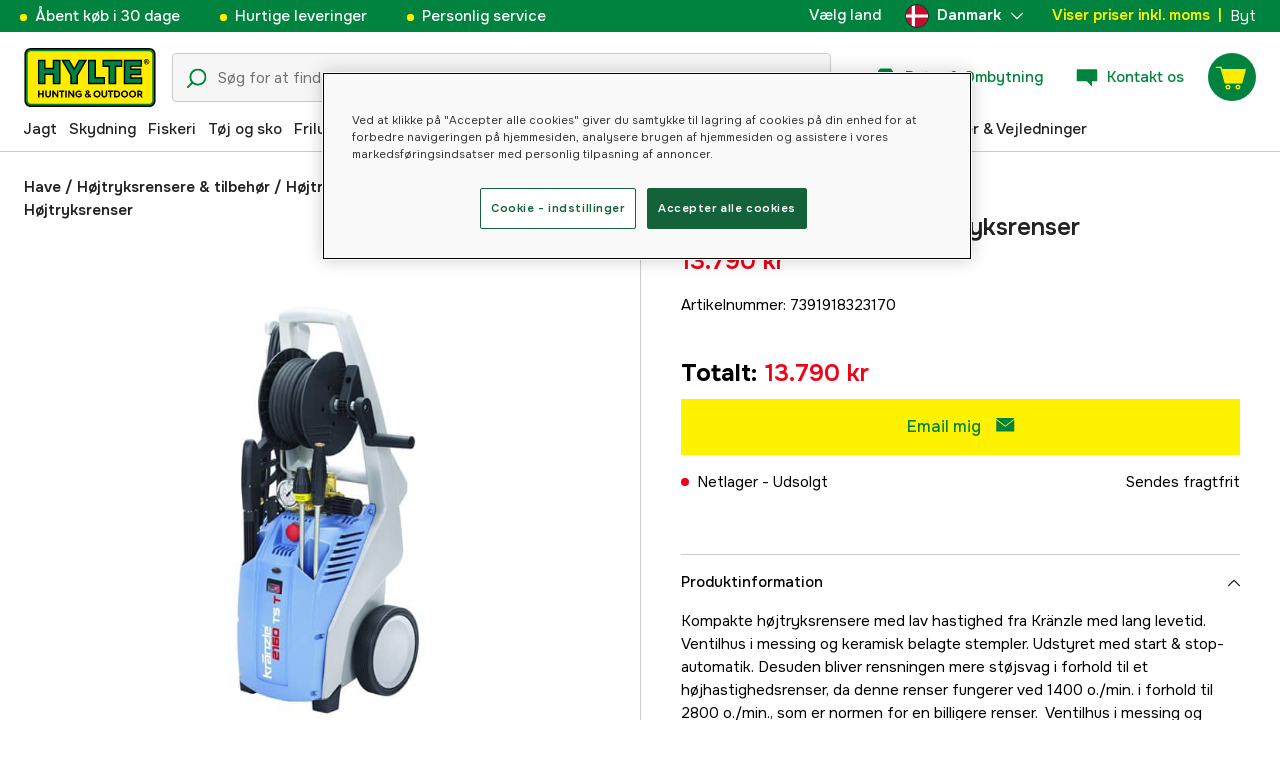

--- FILE ---
content_type: text/html; charset=utf-8
request_url: https://www.hylte.dk/kranzle-k-2160-tst-hojtryksrenser
body_size: 52533
content:
<!doctype html><html lang="da"><head><meta charset="utf-8"/><meta name="viewport" content="width=device-width,initial-scale=1,shrink-to-fit=no"/><meta name="msapplication-TileColor" content="#006339"/><meta name="theme-color" content="#00833E"/><link rel="manifest" href="/manifest.json"/><link rel="shortcut icon" href="/favicon.ico"/><link rel="apple-touch-icon" sizes="180x180" href="/apple-touch-icon.png"/><link rel="icon" type="image/png" sizes="32x32" href="/favicon-32x32.png"/><link rel="icon" type="image/png" sizes="16x16" href="/favicon-16x16.png"/><link rel="mask-icon" href="/safari-pinned-tab.svg" color="#006339"/><link rel="preload" href="/static/media/Onest.5a66f0847a2a54abca94.woff2" as="font" crossorigin/><link href="/static/js/3741.5cb86123.js" rel="preload" as="script" /><link href="/static/js/main.f6b5b076.js" rel="preload" as="script" /><link href="/static/js/5326.40c7d407.chunk.js" rel="preload" as="script" /><link href="/static/js/4552.e8ffc6af.chunk.js" rel="preload" as="script" /><link href="/static/js/3734.74d0a5f8.chunk.js" rel="preload" as="script" /><link href="/static/js/Navbar.56752986.chunk.js" rel="preload" as="script" /><link href="/static/js/Denmark.83ebb8a5.chunk.js" rel="preload" as="script" /><link href="/static/js/Sweden.c9040961.chunk.js" rel="preload" as="script" /><link href="/static/js/Finland.6dc42a49.chunk.js" rel="preload" as="script" /><link href="/static/js/Norway.1500b0b5.chunk.js" rel="preload" as="script" /><link href="/static/js/Germany.b11ed3fd.chunk.js" rel="preload" as="script" /><link href="/static/js/7461.37380568.chunk.js" rel="preload" as="script" /><link href="/static/js/ProductPage.7ab7780d.chunk.js" rel="preload" as="script" /><link href="https://cdnjs.cloudflare.com/polyfill/v3/polyfill.min.js?features=Array.from%2CArray.prototype.find%2CArray.prototype.findIndex%2CArray.prototype.includes%2CArray.prototype.values%2CIntersectionObserver%2CNodeList.prototype.forEach%2CObject.entries%2CObject.values%2CWeakSet%2CNumber.EPSILON%2CArray.prototype.%40%40iterator%2Cfetch%2CEvent%2Cdefault" rel="preload" as="script" crossorigin="anonymous" /><link href="/static/js/da_dk-json.a90f49f8.chunk.js" rel="preload" as="script" /><link href="https://kkcom9l8qc-dsn.algolia.net" rel="preconnect" /><title data-rh="true">Kränzle K 2160 TST Højtryksrenser - Højtryksrensere - Hylte Hunting &amp; Outdoor</title><meta data-rh="true" name="description" content="Kompakte højtryksrensere med lav hastighed fra Kränzle med lang levetid. Ventilhus i messing og keramisk belagte stempler. Udstyret med start &amp; stop-automati..."/><meta data-rh="true" property="og:type" content="product"/><meta data-rh="true" property="og:title" content="Kränzle K 2160 TST Højtryksrenser"/><meta data-rh="true" property="og:description" content="Kompakte højtryksrensere med lav hastighed fra Kränzle med lang levetid. Ventilhus i messing og keramisk belagte stempler. Udstyret med start &amp;amp; stop-auto..."/><meta data-rh="true" property="og:image" content="https://cdn.hylte-lantman.com/6d7ce840-a99e-4b5d-8c42-95cf09babd9c"/><meta data-rh="true" property="og:url" content="https://www.hylte.dk/kranzle-k-2160-tst-hojtryksrenser"/><meta data-rh="true" property="og:locale" content="da_DK"/><meta data-rh="true" property="og:price:amount" content="13790.00"/><meta data-rh="true" property="og:price:currency" content="DKK"/><meta data-rh="true" property="product:brand" content="Kränzle"/><meta data-rh="true" property="product:availability" content="out_of_stock"/><meta data-rh="true" property="product:condition" content="new"/><meta data-rh="true" property="product:locale" content="da_DK"/><meta data-rh="true" property="product:price:amount" content="13790.00"/><meta data-rh="true" property="product:price:currency" content="DKK"/><link data-rh="true" rel="canonical" href="https://www.hylte.dk/kranzle-k-2160-tst-hojtryksrenser"/><link data-rh="true" rel="alternate" href="https://www.hylte.no/kranzle-hoytrykksspyler-k-2160-tst" hrefLang="nb"/><link data-rh="true" rel="alternate" href="https://www.hylte-lantman.com/kranzle-k-2160-tst-hogtryckstvatt" hrefLang="sv"/><link data-rh="true" rel="alternate" href="https://www.hylte.dk/kranzle-k-2160-tst-hojtryksrenser" hrefLang="da"/><script data-rh="true" type="application/ld+json">{
  "@context": "http://schema.org",
  "@graph": [
    {
      "@type": "Product",
      "name": "Kränzle K 2160 TST Højtryksrenser",
      "image": [
        "https://cdn.hylte-lantman.com/6d7ce840-a99e-4b5d-8c42-95cf09babd9c?m=pad&f=jpg"
      ],
      "description": "Kompakte højtryksrensere med lav hastighed fra Kränzle med lang levetid. Ventilhus i messing og keramisk belagte stempler. Udstyret med start &amp; stop-automatik. Desuden bliver rensningen mere støjsvag i forhold til et højhastighedsrenser, da denne renser fungerer ved 1400 o./min. i forhold til 2800 o./min., som er normen for en billigere renser.&nbsp; Ventilhus i messing og keramisk belagte stempler. Udstyret med automatisk start &amp; stop 15 meter stålspundet slange er placeret på slangetromlen, foruden en separat rulle til strømkablet på 5 meter. Tilslutning M22.",
      "sku": "1000038789",
      "productID": "7391918323170",
      "gtin13": "7391918323170",
      "mpn": "1100245",
      "brand": {
        "@type": "Brand",
        "name": "Kränzle"
      },
      "offers": {
        "@type": "Offer",
        "url": "https://www.hylte.dk/kranzle-k-2160-tst-hojtryksrenser",
        "priceCurrency": "DKK",
        "price": "13790.00",
        "priceSpecification": {
          "@type": "UnitPriceSpecification",
          "price": "13790.00",
          "priceCurrency": "DKK"
        },
        "itemCondition": "http://schema.org/NewCondition",
        "availability": "http://schema.org/OutOfStock",
        "seller": {
          "@type": "Organization",
          "name": "Hylte Hunting & Outdoor"
        },
        "shippingDetails": {
          "@type": "OfferShippingDetails",
          "shippingRate": {
            "@type": "MonetaryAmount",
            "value": "0",
            "currency": "DKK"
          },
          "shippingDestination": [
            {
              "@type": "DefinedRegion",
              "addressCountry": "DK"
            }
          ]
        }
      }
    }
  ]
}</script><script data-rh="true" type="application/ld+json">{
  "@context": "http://schema.org",
  "@type": "BreadcrumbList",
  "itemListElement": [
    {
      "@type": "ListItem",
      "position": 1,
      "name": "Have",
      "item": "https://www.hylte.dk/have"
    },
    {
      "@type": "ListItem",
      "position": 2,
      "name": "Højtryksrensere & tilbehør",
      "item": "https://www.hylte.dk/hojtryksrensere-tilbehor"
    },
    {
      "@type": "ListItem",
      "position": 3,
      "name": "Højtryksrensere",
      "item": "https://www.hylte.dk/hojtryksrensere"
    },
    {
      "@type": "ListItem",
      "position": 4,
      "name": "Kränzle K 2160 TST Højtryksrenser"
    }
  ]
}</script><link data-chunk="main" rel="preload" as="style" href="/static/css/main.b45ad7a5.css">
<link data-chunk="main" rel="preload" as="script" href="/static/js/3741.5cb86123.js">
<link data-chunk="main" rel="preload" as="script" href="/static/js/main.f6b5b076.js">
<link data-chunk="Navbar" rel="preload" as="script" href="/static/js/5326.40c7d407.chunk.js">
<link data-chunk="Navbar" rel="preload" as="script" href="/static/js/4552.e8ffc6af.chunk.js">
<link data-chunk="Navbar" rel="preload" as="script" href="/static/js/3734.74d0a5f8.chunk.js">
<link data-chunk="Navbar" rel="preload" as="script" href="/static/js/Navbar.56752986.chunk.js">
<link data-chunk="Denmark" rel="preload" as="script" href="/static/js/Denmark.83ebb8a5.chunk.js">
<link data-chunk="Sweden" rel="preload" as="script" href="/static/js/Sweden.c9040961.chunk.js">
<link data-chunk="Finland" rel="preload" as="script" href="/static/js/Finland.6dc42a49.chunk.js">
<link data-chunk="Norway" rel="preload" as="script" href="/static/js/Norway.1500b0b5.chunk.js">
<link data-chunk="Germany" rel="preload" as="script" href="/static/js/Germany.b11ed3fd.chunk.js">
<link data-chunk="ProductPage" rel="preload" as="script" href="/static/js/7461.37380568.chunk.js">
<link data-chunk="ProductPage" rel="preload" as="script" href="/static/js/ProductPage.7ab7780d.chunk.js"><style type="text/css" data-chunk="main">
/*! sanitize.css v8.0.0 | CC0 License | github.com/csstools/sanitize.css */*,:after,:before{background-repeat:no-repeat;box-sizing:border-box}:after,:before{text-decoration:inherit;vertical-align:inherit}html{-ms-text-size-adjust:100%;-webkit-text-size-adjust:100%;cursor:default;line-height:1.15;-moz-tab-size:4;-o-tab-size:4;tab-size:4;word-break:break-word}body{margin:0}h1{font-size:2em;margin:.67em 0}hr{height:0;overflow:visible}main{display:block}nav ol,nav ul{list-style:none}pre{font-size:1em}a{background-color:transparent}abbr[title]{text-decoration:underline;-webkit-text-decoration:underline dotted;text-decoration:underline dotted}b,strong{font-weight:bolder}code,kbd,samp{font-size:1em}small{font-size:80%}audio,canvas,iframe,img,svg,video{vertical-align:middle}audio,video{display:inline-block}audio:not([controls]){display:none;height:0}img{border-style:none}svg:not([fill]){fill:currentColor}svg:not(:root){overflow:hidden}table{border-collapse:collapse}button,input,select,textarea{font-family:inherit;font-size:inherit;line-height:inherit}button,input,select{margin:0}button{overflow:visible;text-transform:none}[type=button],[type=reset],[type=submit],button{-webkit-appearance:button}fieldset{padding:.35em .75em .625em}input{overflow:visible}legend{color:inherit;display:table;max-width:100%;white-space:normal}progress{display:inline-block;vertical-align:baseline}select{text-transform:none}textarea{margin:0;overflow:auto;resize:vertical}[type=checkbox],[type=radio]{padding:0}[type=search]{-webkit-appearance:textfield;outline-offset:-2px}::-webkit-inner-spin-button,::-webkit-outer-spin-button{height:auto}::-webkit-input-placeholder{color:inherit;opacity:.54}::-webkit-search-decoration{-webkit-appearance:none}::-webkit-file-upload-button{-webkit-appearance:button;font:inherit}::-moz-focus-inner{border-style:none;padding:0}:-moz-focusring{outline:1px dotted ButtonText}:-moz-ui-invalid{box-shadow:none}details,dialog{display:block}dialog{background-color:#fff;border:solid;color:#000;height:-moz-fit-content;height:fit-content;left:0;margin:auto;padding:1em;position:absolute;right:0;width:-moz-fit-content;width:fit-content}dialog:not([open]){display:none}summary{display:list-item}canvas{display:inline-block}template{display:none}[tabindex],a,area,button,input,label,select,summary,textarea{touch-action:manipulation}[hidden]{display:none}[aria-busy=true]{cursor:progress}[aria-controls]{cursor:pointer}[aria-disabled=true],[disabled]{cursor:not-allowed}[aria-hidden=false][hidden]:not(:focus){clip:rect(0,0,0,0);display:inherit;position:absolute}
/*# sourceMappingURL=main.b45ad7a5.css.map*/
</style><style type="text/css"></style><script>window.__EMOTION_IDS__=[];</script><script>window.__SERVER_RENDER_BREAKPOINT__={"breakpointLabel":"xl","breakpointIndex":4};</script><script>window.__APPLICATION_LOCALE_KEY__="da_dk";</script><script>window.__INITIAL_PROMISES_CONTEXT__={"promises":{},"responses":{}};</script><script>window.isMobile=false;</script></head><body><div id="root"><style data-emotion="css-global hugcbc">@font-face{font-family:Onest;font-style:normal;font-weight:100 900;src:url('/static/media/Onest.5a66f0847a2a54abca94.woff2') format('woff2');font-display:swap;}*,*::before,*::after{box-sizing:border-box;}input:focus{outline:none;}::-ms-clear{display:none;}button{padding:0;border:none;font:inherit;color:inherit;background-color:transparent;cursor:pointer;outline:none;-webkit-tap-highlight-color:rgba(0, 0, 0, 0);}button:active,button:focus{outline:0;}a{color:inherit;-webkit-text-decoration:none;text-decoration:none;}p,h1,h2,h3,h4,h5,h6{margin:0;}ul{list-style-type:none;margin:0;padding:0;}html{height:100%;font-family:'Onest';}body{min-height:100%;padding:0;margin:0;font-size:15px;line-height:1.571428571;font-weight:400;-webkit-font-smoothing:antialiased;-moz-osx-font-smoothing:grayscale;overflow-x:hidden;}body.prevent-scroll{overflow:hidden;}@supports (-webkit-overflow-scrolling: touch){body.prevent-scroll{position:fixed;width:100%;}}#root{height:100%;}#ot-sdk-btn-floating.ot-floating-button:hover::before{-webkit-transform:translate(-4em, -50%) scale(1)!important;-moz-transform:translate(-4em, -50%) scale(1)!important;-ms-transform:translate(-4em, -50%) scale(1)!important;transform:translate(-4em, -50%) scale(1)!important;}#ot-sdk-btn-floating.ot-floating-button::before{border:5px solid transparent!important;border-right-width:0px!important;border-left-color:#333!important;}#ot-sdk-btn-floating.ot-floating-button:hover::after{-webkit-transform:translate(-15.9em,-50%) scale(1)!important;-moz-transform:translate(-15.9em,-50%) scale(1)!important;-ms-transform:translate(-15.9em,-50%) scale(1)!important;transform:translate(-15.9em,-50%) scale(1)!important;}#ot-sdk-btn-floating.ot-floating-button{-webkit-animation:customFloatingBtnIntro 800ms ease 0ms 1 forwards!important;animation:customFloatingBtnIntro 800ms ease 0ms 1 forwards!important;}@-webkit-keyframes customFloatingBtnIntro{0%{opacity:0;right:-75px;}100%{opacity:1;right:1%;}}@keyframes customFloatingBtnIntro{0%{opacity:0;right:-75px;}100%{opacity:1;right:1%;}}.theme-dogger{--color-brand-dogger-red:#CD171B;--color-brand-duab-red:#E32321;--color-brand-hylte-green:#00833E;--color-brand-hylte-yellow:#FFF200;--color-brand-mk-orange:#FA6000;--color-brand-mk-orange-light:#FB701A;--color-brand-mk-green:#00BA2C;--color-brand-mk-green-light:#33C856;--color-base-black:#000000;--color-base-transparent:transparent;--color-base-white:#FFFFFF;--color-image-placeholder:#EFEFEF;--color-base-black-0:rgba(0, 0, 0, 0);--color-base-black-25:rgba(0, 0, 0, 0.25);--color-base-black-50:rgba(0, 0, 0, 0.50);--color-base-black-75:rgba(0, 0, 0, 0.75);--color-base-white-0:rgba(255, 255, 255, 0);--color-base-white-25:rgba(255, 255, 255, 0.25);--color-base-white-50:rgba(255, 255, 255, 0.50);--color-base-white-75:rgba(255, 255, 255, 0.75);--color-grey-100:#EFEFEF;--color-grey-200:#D0D0D0;--color-grey-300:#767676;--color-grey-400:#444444;--color-grey-500:#4D4D4D;--color-grey-600:#222222;--color-grey-700:#F6F6F6;--col-status-neutral:#F8F1DA;--col-status-success:#DAF8E6;--col-status-error:#F8DADA;--col-status-invalid:#F6F6F6;--col-border:#EDEDED;--col-border-secondary:#000000;--theme:dogger;--col-ui-primary:var(--color-base-black);--col-ui-primary-inv:var(--color-base-white);--col-ui-secondary:var(--color-grey-400);--col-ui-tertiary:var(--color-grey-300);--col-brand-primary:var(--color-brand-dogger-red);--col-brand-secondary:var(--color-grey-100);--col-brand-on-primary:var(--color-base-white);--col-brand-on-secondary:var(--color-base-black);--col-text-shadow:var(--color-base-white-25);--col-background:var(--color-base-white);--col-background-transparent:var(--color-base-white-0);--col-surface:var(--color-grey-700);--col-ui-border:var(--color-grey-200);--col-cta-fill-primary:var(--color-brand-dogger-red);}.theme-duab{--color-brand-dogger-red:#CD171B;--color-brand-duab-red:#E32321;--color-brand-hylte-green:#00833E;--color-brand-hylte-yellow:#FFF200;--color-brand-mk-orange:#FA6000;--color-brand-mk-orange-light:#FB701A;--color-brand-mk-green:#00BA2C;--color-brand-mk-green-light:#33C856;--color-base-black:#000000;--color-base-transparent:transparent;--color-base-white:#FFFFFF;--color-image-placeholder:#EFEFEF;--color-base-black-0:rgba(0, 0, 0, 0);--color-base-black-25:rgba(0, 0, 0, 0.25);--color-base-black-50:rgba(0, 0, 0, 0.50);--color-base-black-75:rgba(0, 0, 0, 0.75);--color-base-white-0:rgba(255, 255, 255, 0);--color-base-white-25:rgba(255, 255, 255, 0.25);--color-base-white-50:rgba(255, 255, 255, 0.50);--color-base-white-75:rgba(255, 255, 255, 0.75);--color-grey-100:#EFEFEF;--color-grey-200:#D0D0D0;--color-grey-300:#767676;--color-grey-400:#444444;--color-grey-500:#4D4D4D;--color-grey-600:#222222;--color-grey-700:#F6F6F6;--col-status-neutral:#F8F1DA;--col-status-success:#DAF8E6;--col-status-error:#F8DADA;--col-status-invalid:#F6F6F6;--col-border:#EDEDED;--col-border-secondary:#000000;--theme:duab;--col-ui-primary:var(--color-base-black);--col-ui-primary-inv:var(--color-base-white);--col-ui-secondary:var(--color-grey-400);--col-ui-tertiary:var(--color-grey-300);--col-brand-primary:var(--color-brand-duab-red);--col-brand-secondary:var(--color-grey-100);--col-brand-on-primary:var(--color-base-white);--col-brand-on-secondary:var(--color-base-black);--col-text-shadow:var(--color-base-white-25);--col-background:var(--color-base-white);--col-background-transparent:var(--color-base-white-0);--col-surface:var(--color-grey-700);--col-ui-border:var(--color-grey-200);--col-cta-fill-primary:var(--color-brand-duab-red);}.theme-hylte{--color-brand-dogger-red:#CD171B;--color-brand-duab-red:#E32321;--color-brand-hylte-green:#00833E;--color-brand-hylte-yellow:#FFF200;--color-brand-mk-orange:#FA6000;--color-brand-mk-orange-light:#FB701A;--color-brand-mk-green:#00BA2C;--color-brand-mk-green-light:#33C856;--color-base-black:#000000;--color-base-transparent:transparent;--color-base-white:#FFFFFF;--color-image-placeholder:#EFEFEF;--color-base-black-0:rgba(0, 0, 0, 0);--color-base-black-25:rgba(0, 0, 0, 0.25);--color-base-black-50:rgba(0, 0, 0, 0.50);--color-base-black-75:rgba(0, 0, 0, 0.75);--color-base-white-0:rgba(255, 255, 255, 0);--color-base-white-25:rgba(255, 255, 255, 0.25);--color-base-white-50:rgba(255, 255, 255, 0.50);--color-base-white-75:rgba(255, 255, 255, 0.75);--color-grey-100:#EFEFEF;--color-grey-200:#D0D0D0;--color-grey-300:#767676;--color-grey-400:#444444;--color-grey-500:#4D4D4D;--color-grey-600:#222222;--color-grey-700:#F6F6F6;--col-status-neutral:#F8F1DA;--col-status-success:#DAF8E6;--col-status-error:#F8DADA;--col-status-invalid:#F6F6F6;--col-border:#EDEDED;--col-border-secondary:#000000;--theme:hylte;--col-ui-primary:var(--color-base-black);--col-ui-primary-inv:var(--color-base-white);--col-ui-secondary:var(--color-grey-400);--col-ui-tertiary:var(--color-grey-300);--col-brand-primary:var(--color-brand-hylte-green);--col-brand-secondary:var(--color-brand-hylte-yellow);--col-brand-on-primary:var(--color-brand-hylte-yellow);--col-brand-on-secondary:var(--color-brand-hylte-green);--col-text-shadow:var(--color-base-white-25);--col-background:var(--color-base-white);--col-background-transparent:var(--color-base-white-0);--col-surface:var(--color-grey-700);--col-ui-border:var(--color-grey-200);--col-cta-fill-primary:var(--color-brand-hylte-green);}.theme-maskinklippet{--color-brand-dogger-red:#CD171B;--color-brand-duab-red:#E32321;--color-brand-hylte-green:#00833E;--color-brand-hylte-yellow:#FFF200;--color-brand-mk-orange:#FA6000;--color-brand-mk-orange-light:#FB701A;--color-brand-mk-green:#00BA2C;--color-brand-mk-green-light:#33C856;--color-base-black:#000000;--color-base-transparent:transparent;--color-base-white:#FFFFFF;--color-image-placeholder:#EFEFEF;--color-base-black-0:rgba(0, 0, 0, 0);--color-base-black-25:rgba(0, 0, 0, 0.25);--color-base-black-50:rgba(0, 0, 0, 0.50);--color-base-black-75:rgba(0, 0, 0, 0.75);--color-base-white-0:rgba(255, 255, 255, 0);--color-base-white-25:rgba(255, 255, 255, 0.25);--color-base-white-50:rgba(255, 255, 255, 0.50);--color-base-white-75:rgba(255, 255, 255, 0.75);--color-grey-100:#EFEFEF;--color-grey-200:#D0D0D0;--color-grey-300:#767676;--color-grey-400:#444444;--color-grey-500:#4D4D4D;--color-grey-600:#222222;--color-grey-700:#F6F6F6;--col-status-neutral:#F8F1DA;--col-status-success:#DAF8E6;--col-status-error:#F8DADA;--col-status-invalid:#F6F6F6;--col-border:#EDEDED;--col-border-secondary:#000000;--theme:maskinklippet;--col-ui-primary:var(--color-base-black);--col-ui-primary-inv:var(--color-base-white);--col-ui-secondary:var(--color-grey-400);--col-ui-tertiary:var(--color-grey-300);--col-brand-primary:var(--color-brand-mk-orange);--col-brand-secondary:var(--color-brand-mk-green);--col-brand-on-primary:var(--color-base-black);--col-brand-on-secondary:var(--color-brand-mk-green);--col-text-shadow:var(--color-base-white-25);--col-background:var(--color-base-white);--col-background-transparent:var(--color-base-white-0);--col-surface:var(--color-grey-700);--col-ui-border:var(--color-grey-200);--col-cta-fill-primary:var(--color-brand-mk-orange);}.theme-frishop{--color-brand-dogger-red:#CD171B;--color-brand-duab-red:#E32321;--color-brand-hylte-green:#00833E;--color-brand-hylte-yellow:#FFF200;--color-brand-mk-orange:#FA6000;--color-brand-mk-orange-light:#FB701A;--color-brand-mk-green:#00BA2C;--color-brand-mk-green-light:#33C856;--color-base-black:#000000;--color-base-transparent:transparent;--color-base-white:#FFFFFF;--color-image-placeholder:#EFEFEF;--color-base-black-0:rgba(0, 0, 0, 0);--color-base-black-25:rgba(0, 0, 0, 0.25);--color-base-black-50:rgba(0, 0, 0, 0.50);--color-base-black-75:rgba(0, 0, 0, 0.75);--color-base-white-0:rgba(255, 255, 255, 0);--color-base-white-25:rgba(255, 255, 255, 0.25);--color-base-white-50:rgba(255, 255, 255, 0.50);--color-base-white-75:rgba(255, 255, 255, 0.75);--color-grey-100:#EFEFEF;--color-grey-200:#D0D0D0;--color-grey-300:#767676;--color-grey-400:#444444;--color-grey-500:#4D4D4D;--color-grey-600:#222222;--color-grey-700:#F6F6F6;--col-status-neutral:#F8F1DA;--col-status-success:#DAF8E6;--col-status-error:#F8DADA;--col-status-invalid:#F6F6F6;--col-border:#EDEDED;--col-border-secondary:#000000;--theme:frishop;--col-ui-primary:var(--color-base-black);--col-ui-primary-inv:var(--color-base-white);--col-ui-secondary:var(--color-grey-400);--col-ui-tertiary:var(--color-grey-300);--col-brand-primary:var(--color-brand-mk-orange);--col-brand-secondary:var(--color-brand-mk-green);--col-brand-on-primary:var(--color-base-black);--col-brand-on-secondary:var(--color-brand-mk-green);--col-text-shadow:var(--color-base-white-25);--col-background:var(--color-base-white);--col-background-transparent:var(--color-base-white-0);--col-surface:var(--color-grey-700);--col-ui-border:var(--color-grey-200);--col-cta-fill-primary:var(--color-brand-mk-green);}:root{--color-brand-dogger-red:#CD171B;--color-brand-duab-red:#E32321;--color-brand-hylte-green:#00833E;--color-brand-hylte-yellow:#FFF200;--color-brand-mk-orange:#FA6000;--color-brand-mk-orange-light:#FB701A;--color-brand-mk-green:#00BA2C;--color-brand-mk-green-light:#33C856;--color-base-black:#000000;--color-base-transparent:transparent;--color-base-white:#FFFFFF;--color-image-placeholder:#EFEFEF;--color-base-black-0:rgba(0, 0, 0, 0);--color-base-black-25:rgba(0, 0, 0, 0.25);--color-base-black-50:rgba(0, 0, 0, 0.50);--color-base-black-75:rgba(0, 0, 0, 0.75);--color-base-white-0:rgba(255, 255, 255, 0);--color-base-white-25:rgba(255, 255, 255, 0.25);--color-base-white-50:rgba(255, 255, 255, 0.50);--color-base-white-75:rgba(255, 255, 255, 0.75);--color-grey-100:#EFEFEF;--color-grey-200:#D0D0D0;--color-grey-300:#767676;--color-grey-400:#444444;--color-grey-500:#4D4D4D;--color-grey-600:#222222;--color-grey-700:#F6F6F6;--col-status-neutral:#F8F1DA;--col-status-success:#DAF8E6;--col-status-error:#F8DADA;--col-status-invalid:#F6F6F6;--col-border:#EDEDED;--col-border-secondary:#000000;--theme:hylte;--col-ui-primary:var(--color-base-black);--col-ui-primary-inv:var(--color-base-white);--col-ui-secondary:var(--color-grey-400);--col-ui-tertiary:var(--color-grey-300);--col-brand-primary:var(--color-brand-hylte-green);--col-brand-secondary:var(--color-brand-hylte-yellow);--col-brand-on-primary:var(--color-brand-hylte-yellow);--col-brand-on-secondary:var(--color-brand-hylte-green);--col-text-shadow:var(--color-base-white-25);--col-background:var(--color-base-white);--col-background-transparent:var(--color-base-white-0);--col-surface:var(--color-grey-700);--col-ui-border:var(--color-grey-200);--col-cta-fill-primary:var(--color-brand-hylte-green);}</style><style data-emotion="css 1imywlt">.css-1imywlt{width:100%;min-height:100vh;position:relative;background-color:#F1F1F1;}</style><div class="product css-1imywlt"><style data-emotion="css k9nlfz">.css-k9nlfz{display:-webkit-box;display:-webkit-flex;display:-ms-flexbox;display:flex;position:relative;-webkit-align-items:center;-webkit-box-align:center;-ms-flex-align:center;align-items:center;z-index:12;padding:8px 0;background-color:#00833E;-webkit-box-pack:left;-ms-flex-pack:left;-webkit-justify-content:left;justify-content:left;}@media (max-width: 1199px){.css-k9nlfz{-webkit-box-pack:center;-ms-flex-pack:center;-webkit-justify-content:center;justify-content:center;}}@media (min-width: 768px){.css-k9nlfz{padding:5px 0;height:32px;}}</style><div id="uspRow" class="css-k9nlfz"><div class="css-1iy7wl9"><style data-emotion="css 3vq6r1">.css-3vq6r1{margin:0 12px;color:#fff200;font-size:10px;line-height:12px;font-weight:500;white-space:nowrap;}@media screen and (min-width: 583px){.css-3vq6r1{color:#ffffff;margin:0 20px;font-size:12px;line-height:1.5;font-size:15px;}.css-3vq6r1:before{content:'';display:inline-block;height:7px;width:7px;background-color:#fff200;border-radius:100%;margin-right:8px;}}</style><span class="css-3vq6r1">Åbent køb i 30 dage</span></div><div class="css-1iy7wl9"><span class="css-3vq6r1">Hurtige leveringer</span></div><div class="css-1iy7wl9"><span class="css-3vq6r1">Personlig service</span></div><div class="css-1iy7wl9"><style data-emotion="css s5k1zy">.css-s5k1zy{display:none;position:absolute;top:4px;right:24px;}@media (min-width: 1200px){.css-s5k1zy{display:-webkit-box;display:-webkit-flex;display:-ms-flexbox;display:flex;}}</style><div class="css-s5k1zy"><style data-emotion="css iyzqra">.css-iyzqra{display:none;margin-right:16px;}@media (min-width: 768px){.css-iyzqra{display:-webkit-box;display:-webkit-flex;display:-ms-flexbox;display:flex;}}</style><div class="css-iyzqra"><style data-emotion="css 3aih8p">.css-3aih8p{margin-right:8px;color:#ffffff;font-weight:500;}</style><div class="css-3aih8p">Vælg land</div><style data-emotion="css 1511nl9">.css-1511nl9{display:none;position:fixed;left:0;right:0;bottom:0;top:0;background-color:rgba(0, 0, 0, 0.6);z-index:1;}.css-1511nl9.is-open{display:inline;}</style><div class="css-1511nl9"></div><style data-emotion="css 19wg8zy">.css-19wg8zy{z-index:2;font-style:normal;position:relative;width:147px;color:#ffffff;margin:-6px 0;}.css-19wg8zy div{height:100%;-webkit-box-pack:center;-ms-flex-pack:center;-webkit-justify-content:center;justify-content:center;}</style><div class="css-19wg8zy"><style data-emotion="css 1c8p2ae">.css-1c8p2ae.is-open{background:#E5E5E5;color:black;font-weight:600;}</style><div class="css-1c8p2ae"><style data-emotion="css c6fhx4">.css-c6fhx4{height:100%;width:100%;display:-webkit-box;display:-webkit-flex;display:-ms-flexbox;display:flex;-webkit-align-items:center;-webkit-box-align:center;-ms-flex-align:center;align-items:center;-webkit-box-pack:center;-ms-flex-pack:center;-webkit-justify-content:center;justify-content:center;padding-left:16px;}.css-c6fhx4 svg.country-icon{border:1px solid #222222;border-radius:100%;position:relative;}.css-c6fhx4 span{font-weight:600;margin-left:8px;}</style><button type="button" aria-label="aria.show_more_of" class="css-c6fhx4"><style data-emotion="css ycx343">.css-ycx343{height:24px;width:24px;}</style><svg class="country-icon css-ycx343" viewBox="0 0 300 300" xmlns="http://www.w3.org/2000/svg"><circle cx="150" cy="150" r="150" fill="#c60c30"></circle><path fill="#fff" d="M122 3c-16 3-30 8-43 15v111H2a152 152 0 0 0 0 42h77v111c13 7 27 12 43 15V171h177a151 151 0 0 0 0-42H122V3z"></path></svg><span>Danmark</span><style data-emotion="css 1225jug">.css-1225jug{margin-left:auto;margin-right:13px;width:12px;height:12px;direction:180;margin-left:auto;margin-right:13px;width:12px;height:12px;direction:180;-webkit-transition:-webkit-transform 0.4s cubic-bezier(0.165, 0.84, 0.44, 1);transition:transform 0.4s cubic-bezier(0.165, 0.84, 0.44, 1);transform-origin:center;-webkit-transform:rotateX(180deg);-moz-transform:rotateX(180deg);-ms-transform:rotateX(180deg);transform:rotateX(180deg);}</style><svg viewBox="0 0 22 12" xmlns="http://www.w3.org/2000/svg" class="css-1225jug"><path fill="#ffffff" stroke="#ffffff" stroke-width="0" fill-rule="evenodd" d="M11.005 0a.997.997 0 0 0-.707.293l-10.005 10a.999.999 0 1 0 1.414 1.414l9.298-9.293 9.288 9.282a.999.999 0 1 0 1.414-1.414L11.712.292A.997.997 0 0 0 11.005 0"></path></svg></button></div><style data-emotion="css mq2g9o">.css-mq2g9o{height:0px;position:absolute;width:100%;-webkit-transition:height 200ms cubic-bezier(0.46, 0.88, 0.7, 0.83);transition:height 200ms cubic-bezier(0.46, 0.88, 0.7, 0.83);border-top:none;overflow:hidden;background:#ffffff;color:#222222;border:none;border-bottom-left-radius:5px;border-bottom-right-radius:5px;}</style><ul class="css-mq2g9o"><style data-emotion="css 1o9x9ax">.css-1o9x9ax{width:100%;height:44px;list-style-type:none;display:-webkit-box;display:-webkit-flex;display:-ms-flexbox;display:flex;-webkit-align-items:center;-webkit-box-align:center;-ms-flex-align:center;align-items:center;padding-left:16px;}color:#4A4A4A .css-1o9x9ax a{display:block;}.css-1o9x9ax svg{margin-right:8px;border:1px solid #222222;border-radius:100%;}.css-1o9x9ax:hover{background:#F6F6F6;}</style><li class="css-1o9x9ax"><style data-emotion="css a3zbdy">.css-a3zbdy{-webkit-flex:1;-ms-flex:1;flex:1;}</style><a href="https://www.hylte-lantman.com/kranzle-k-2160-tst-hogtryckstvatt" target="_self" rel="noopener" class="css-a3zbdy" to="https://www.hylte-lantman.com/kranzle-k-2160-tst-hogtryckstvatt"><svg viewBox="0 0 300 300" xmlns="http://www.w3.org/2000/svg" class="css-ycx343"><circle cx="150" cy="150" r="150" fill="#005293"></circle><path fill="#fecb00" d="M120 3C98 8 77 17 60 30v90H3a148 148 0 0 0 0 60h57v90c17 13 38 23 60 27V180h177a148 148 0 0 0 0-60H120V3z"></path></svg>Sverige</a></li><li class="css-1o9x9ax"><a href="https://www.hylte.fi/" target="_self" rel="noopener" class="css-a3zbdy" to="https://www.hylte.fi/"><svg viewBox="0 0 300 300" xmlns="http://www.w3.org/2000/svg" class="css-ycx343"><circle fill="#FFF" cx="150" cy="150" r="150"></circle><path fill="#003580" d="M122.7 2.5c-32 5.9-60.4 21.9-81.8 44.6v62H5.6C2 122.1 0 135.8 0 150s2 27.9 5.6 40.9h35.3v62c21.4 22.7 49.8 38.7 81.8 44.6V190.9h171.7c3.7-13 5.6-26.7 5.6-40.9s-2-27.9-5.6-40.9H122.7V2.5z"></path></svg>Suomi</a></li><li class="css-1o9x9ax"><a href="https://www.hylte.no/kranzle-hoytrykksspyler-k-2160-tst" target="_self" rel="noopener" class="css-a3zbdy" to="https://www.hylte.no/kranzle-hoytrykksspyler-k-2160-tst"><svg viewBox="0 0 300 300" xmlns="http://www.w3.org/2000/svg" class="css-ycx343"><circle stroke="null" fill="#EF2B2D" r="150" cy="150" cx="150"></circle><path clip-rule="evenodd" d="m134.73624,299.77823l0,-120.45078l162.09688,0a150.7306,151.3464 0 0 0 -0.2999,-60.22539l-161.79697,0l0,-118.94514a149.00617,149.61492 0 0 0 -59.98034,19.39258l0,99.55257l-71.82646,0a150.59564,151.2109 0 0 0 -0.2999,60.22539l72.12636,0l0,101.04315a149.00617,149.61492 0 0 0 59.98034,19.40763z" fill-rule="evenodd" fill="#fff"></path><path d="m119.74116,297.51978l0,-132.19473l179.19127,0a157.7483,158.39277 0 0 0 0,-30.71495l-179.19127,0l0,-132.19473a145.97716,146.57354 0 0 0 -29.99017,9.39516l0,122.79957l-89.22076,0a157.97323,158.61862 0 0 0 0,30.71495l89.22076,0l0,122.73934a146.12711,146.72411 0 0 0 29.99017,9.47044l0,-0.01506z" fill="#002868"></path></svg>Norge</a></li><li class="css-1o9x9ax"><a href="https://www.hylte.de/" target="_self" rel="noopener" class="css-a3zbdy" to="https://www.hylte.de/"><svg viewBox="0 0 22 22" xmlns="http://www.w3.org/2000/svg" class="css-ycx343"><clipPath id="a"><path d="M11 0c6.1 0 11 4.9 11 11s-4.9 11-11 11S0 17.1 0 11 4.9 0 11 0z" overflow="visible"></path></clipPath><g clip-path="url(#a)"><path fill="#CB2B1D" d="M0 7.5h22v7H0z"></path><path fill="#F6CF46" d="M0 14.5h22V22H0z"></path><path fill="#000000" d="M0 0h22v7.5H0z"></path></g><path fill="none" stroke="#4A4A4A" d="M11 .5C16.8.5 21.5 5.2 21.5 11S16.8 21.5 11 21.5.5 16.8.5 11 5.2.5 11 .5z"></path></svg>DE</a></li></ul></div></div><style data-emotion="css 1h81h44">.css-1h81h44{display:-webkit-box;display:-webkit-flex;display:-ms-flexbox;display:flex;}.css-1h81h44.disabled:hover>div{opacity:1;}.css-1h81h44.disabled>button{pointer-events:none;}</style><div id="vatBox" class="css-1h81h44"><style data-emotion="css 1qyuydv">.css-1qyuydv{color:#fff200;font-weight:600;}</style><p class="css-1qyuydv">Viser priser inkl. moms</p><style data-emotion="css 6ltjud">.css-6ltjud{margin-left:8px;margin-right:8px;margin-left:8px;margin-right:8px;color:#fff200;font-weight:600;}</style><p class="css-6ltjud">|</p><style data-emotion="css 1plelnr">.css-1plelnr{line-height:20px;color:#ffffff;}.css-1plelnr:hover{cursor:pointer;}</style><button class="css-1plelnr">Byt</button><style data-emotion="css pvlcsp">.css-pvlcsp{display:block;position:absolute;pointer-events:none;opacity:0;left:-90px;top:30px;padding:12px;border-radius:4px;color:#222222;border:1px solid #4A4A4A;background-color:#ffffff;-webkit-transition:opacity 300ms cubic-bezier(0.165, 0.84, 0.44, 1);transition:opacity 300ms cubic-bezier(0.165, 0.84, 0.44, 1);min-width:220px;z-index:1;}.css-pvlcsp:after{content:'';display:block;position:absolute;top:-20px;margin-left:-10px;left:66%;border:10px solid #4A4A4A;width:0;height:0;border-top-color:transparent;border-right-color:transparent;border-left-color:transparent;}</style><div class="css-pvlcsp"><span>Vælg brugernavn til venstre</span></div></div></div></div></div><style data-emotion="css 1qeioxt">.css-1qeioxt{height:120px;z-index:11;--width:100vw;top:0;width:100%;position:-webkit-sticky;position:sticky;pointer-events:none;}@media (min-width: 1024px){.css-1qeioxt{pointer-events:initial;}}@media all and (-ms-high-contrast: none){.css-1qeioxt{position:relative;left:0;right:0;}.css-1qeioxt.is-sticky{position:fixed;}.css-1qeioxt.is-sticky+*{margin-top:105px;}}.css-1qeioxt::after{content:'';position:absolute;top:0;left:50%;width:100%;height:100vh;background:rgba(0, 0, 0, 0.5);-webkit-transform:translateX(-50%);-moz-transform:translateX(-50%);-ms-transform:translateX(-50%);transform:translateX(-50%);z-index:-1;pointer-events:none;opacity:0;-webkit-transition:opacity 200ms ease-in-out;transition:opacity 200ms ease-in-out;}@media (hover: hover),(-ms-high-contrast: none){[data-prevent-scroll] .css-1qeioxt::after{width:var(--width);}}.css-1qeioxt[class$='is-open']::after{pointer-events:initial;opacity:1;}</style><header class="css-1qeioxt"><style data-emotion="css szqs1v">.css-szqs1v{width:100%;background:#ffffff;position:relative;z-index:12;}</style><div id="desktopNavbar" class="css-szqs1v"><style data-emotion="css 1ios9an">.css-1ios9an{padding:16px 24px 0;-webkit-align-items:center;-webkit-box-align:center;-ms-flex-align:center;align-items:center;background:#ffffff;margin-left:auto;margin-right:auto;position:relative;max-width:1680px;display:-webkit-box;display:-webkit-flex;display:-ms-flexbox;display:flex;}</style><div class="css-1ios9an"><style data-emotion="css 1hgsllu">.css-1hgsllu{display:-webkit-box;display:-webkit-flex;display:-ms-flexbox;display:flex;-webkit-flex-direction:column;-ms-flex-direction:column;flex-direction:column;}</style><div class="css-1hgsllu"><style data-emotion="css 1ntrk7j">.css-1ntrk7j{border:none;position:relative;width:132px;margin-right:16px;}.css-1ntrk7j:after{content:'';display:block;position:relative;height:0;width:100%;margin-top:44.44%;}.css-1ntrk7j svg{position:absolute;top:0;left:0;width:100%;height:100%;}</style><a class="css-1ntrk7j" href="/"><style data-emotion="css 1mjkjzx">.css-1mjkjzx{height:115px;width:257px;}</style><svg viewBox="0 0 364.74 163.18" locale="da_DK" xmlns="http://www.w3.org/2000/svg" class="css-1mjkjzx"><title>Hylte Hunting &amp; Outdoor</title><path d="M364.74 145.87c0 9.52-7.79 17.31-17.31 17.31H17.31C7.79 163.18 0 155.39 0 145.87V17.31C0 7.79 7.79 0 17.31 0h330.12c9.52 0 17.31 7.79 17.31 17.31v128.56z"></path><path d="M17.31 158.93c-3.47 0-6.74-1.36-9.22-3.84-2.48-2.48-3.84-5.75-3.84-9.22V17.31c0-3.47 1.36-6.74 3.84-9.22 2.48-2.48 5.75-3.84 9.22-3.84h330.12c3.47 0 6.74 1.36 9.22 3.84 2.48 2.48 3.84 5.75 3.84 9.22v128.56c0 3.47-1.36 6.74-3.84 9.22-2.48 2.48-5.75 3.84-9.22 3.84H17.31z" fill="#00833E"></path><path d="M347.43 154c2.15 0 4.19-.85 5.74-2.4 1.55-1.55 2.4-3.58 2.4-5.74V17.31c0-2.15-.85-4.19-2.4-5.74-1.55-1.55-3.58-2.4-5.74-2.4H17.32c-2.15 0-4.19.85-5.74 2.4-1.55 1.55-2.4 3.58-2.4 5.74v128.56c0 2.15.85 4.19 2.4 5.74 1.55 1.55 3.58 2.4 5.74 2.4h330.11z" fill="#ffed00"></path><path d="M347.2 37.96c0 1.34-.33 2.59-1.01 3.75a7.426 7.426 0 01-2.74 2.74c-1.16.67-2.41 1-3.75 1-1.34 0-2.58-.33-3.74-1a7.452 7.452 0 01-2.75-2.74 7.377 7.377 0 01-1.01-3.75c0-1.34.34-2.58 1.01-3.75a7.405 7.405 0 012.75-2.75c1.16-.67 2.41-1 3.74-1 1.34 0 2.59.33 3.75 1 1.16.67 2.07 1.58 2.74 2.75a7.28 7.28 0 011.01 3.75zm-1.45 0c0-1.67-.59-3.09-1.77-4.28-1.18-1.18-2.61-1.77-4.28-1.77-1.67 0-3.1.59-4.28 1.77-1.18 1.18-1.77 2.61-1.77 4.28 0 1.67.59 3.09 1.77 4.28 1.18 1.18 2.61 1.77 4.28 1.77 1.67 0 3.09-.59 4.28-1.77 1.18-1.19 1.77-2.61 1.77-4.28zm-9.45-4.01h3.58c1.02 0 1.75.2 2.21.61.45.41.68.96.68 1.64 0 .54-.17 1-.52 1.39-.35.39-.89.68-1.64.85.31.12.53.24.68.37.2.18.42.45.64.82.01.03.45.8 1.3 2.32h-2.36c-.77-1.53-1.28-2.44-1.54-2.74-.26-.3-.52-.45-.79-.45-.06 0-.14.01-.25.03v3.15h-1.99v-7.99zm2 3.4h.86c.58 0 .98-.09 1.22-.28.24-.19.36-.43.36-.72 0-.3-.12-.54-.34-.72-.23-.19-.61-.28-1.15-.28h-.94v2zM100.22 100.31H78.79V74.58H58.83v25.73H37.4V32.46h21.43v22.16h19.96V32.46h21.43v67.85zm48.79 0h-21.25V76.22l-25.58-43.77h23.37l12.83 22.73 12.83-22.73h23.37L149 76.22v24.09zm75.43 0h-47.87V32.46h22.34v48.07h25.53v19.78zm31.03 0h-21.43V52.24h-17.21V32.46h55.49v19.78h-16.85v48.07zm72.51 0h-51.83V32.46h51.1v19.69h-29.67v4.76h27.65v18.32h-27.65v5.67h30.4v19.41z"></path><path d="M82.82 96.28h13.37V36.49H82.82v22.16H54.8V36.49H41.43v59.79H54.8V70.55h28.02v25.73zm48.98 0h13.18V75.13l22.59-38.64h-13.99l-15.19 26.9-15.19-26.9h-13.99l22.59 38.64v21.15zm48.79 0h39.81V84.56h-25.53V36.49h-14.28v59.79zm57.48 0h13.37V48.21h16.85V36.49h-47.43v11.72h17.21v48.07zm42.11 0h43.77V84.92h-30.4V71.19h27.65V60.93h-27.65V48.11h29.67V36.49h-43.03v59.79z" fill="#00833E"></path><g><path d="M37.49 117.8h4.18v7.03h8.2v-7.03h4.18v18.92h-4.18v-8.09h-8.2v8.09h-4.18V117.8zM57.72 117.8h4.18v10.83c0 3.31 1.55 4.59 3.88 4.59 2.31 0 3.86-1.28 3.86-4.59V117.8h4.18v11.27c0 5.35-3.64 7.95-8.04 7.95-4.43 0-8.06-2.61-8.06-7.95V117.8zM77.46 117.8h3.72l9.07 11.75V117.8h4.04v18.92h-3.42l-9.37-12.08v12.08h-4.05V117.8zM101.77 121.6h-5.13v-3.8H111v3.8h-5.05v15.12h-4.18V121.6zM113.44 117.8h4.18v18.92h-4.18V117.8zM121.59 117.8h3.72l9.07 11.75V117.8h4.05v18.92H135l-9.37-12.08v12.08h-4.05V117.8zM151.54 117.5c2.9 0 5.46 1.14 7.33 3.07l-2.82 2.47c-1.14-1.14-2.77-1.74-4.51-1.74-3.37 0-6 2.55-6 5.97s2.63 5.95 6 5.95c1.63 0 3.07-.52 4.13-1.47v-2.55h-4.97v-3.69h8.88v7.66c-1.74 2.31-4.67 3.86-8.04 3.86-5.62 0-10.18-4.1-10.18-9.75s4.56-9.78 10.18-9.78zM185.89 134.35l-2.25 2.88c-1.1-.54-2.17-1.28-3.18-2.23-.79.71-1.62 1.23-2.51 1.56s-1.94.5-3.16.5c-2.42 0-4.24-.68-5.46-2.04-.95-1.05-1.42-2.26-1.42-3.63 0-1.25.37-2.37 1.11-3.36.74-.99 1.85-1.86 3.33-2.59-.66-.79-1.16-1.54-1.5-2.25-.34-.71-.5-1.38-.5-2.02 0-1.18.47-2.17 1.41-2.99.94-.82 2.28-1.23 4.02-1.23 1.68 0 2.99.43 3.94 1.29.94.86 1.42 1.91 1.42 3.14 0 .79-.23 1.53-.7 2.24-.47.71-1.41 1.51-2.84 2.4l2.71 3.57c.32-.57.59-1.3.82-2.21l3.37.77c-.34 1.19-.63 2.07-.88 2.62-.25.55-.51 1.01-.8 1.39.42.39.95.82 1.61 1.28.67.45 1.15.76 1.46.91zm-11.6-6.52c-.86.43-1.5.95-1.92 1.56-.42.61-.64 1.23-.64 1.87 0 .8.26 1.46.79 1.97s1.23.76 2.12.76c.58 0 1.14-.11 1.68-.34s1.13-.61 1.76-1.14l-3.79-4.68zm1.46-4.05l1.01-.77c.74-.57 1.11-1.14 1.11-1.71 0-.48-.18-.88-.54-1.22-.36-.34-.84-.5-1.45-.5-.59 0-1.06.15-1.39.44-.34.3-.5.64-.5 1.03 0 .46.28 1.02.85 1.67l.91 1.06zM201.91 117.5c5.62 0 10.1 4.32 10.1 9.8 0 5.51-4.48 9.8-10.1 9.8-5.59 0-10.1-4.29-10.1-9.8.01-5.48 4.51-9.8 10.1-9.8zm0 15.8c3.31 0 5.92-2.66 5.92-6 0-3.29-2.58-6-5.92-6s-5.92 2.69-5.92 6c.01 3.4 2.59 6 5.92 6zM214.22 117.8h4.18v10.83c0 3.31 1.55 4.59 3.88 4.59 2.31 0 3.86-1.28 3.86-4.59V117.8h4.18v11.27c0 5.35-3.64 7.95-8.04 7.95-4.42 0-8.06-2.61-8.06-7.95V117.8zM237.6 121.6h-5.13v-3.8h14.36v3.8h-5.05v15.12h-4.18V121.6zM249.17 117.8h7.17c6.6 0 10.04 4.02 10.04 9.5 0 5.56-3.42 9.42-10.02 9.42h-7.19V117.8zm6.92 15.12c4.78 0 6.08-2.5 6.08-5.62 0-3.2-1.3-5.7-6.11-5.7h-2.71v11.32h2.74zM278.55 117.5c5.62 0 10.1 4.32 10.1 9.8 0 5.51-4.48 9.8-10.1 9.8-5.59 0-10.1-4.29-10.1-9.8 0-5.48 4.5-9.8 10.1-9.8zm0 15.8c3.31 0 5.92-2.66 5.92-6 0-3.29-2.58-6-5.92-6s-5.92 2.69-5.92 6c0 3.4 2.58 6 5.92 6zM300.79 117.5c5.62 0 10.1 4.32 10.1 9.8 0 5.51-4.48 9.8-10.1 9.8-5.59 0-10.1-4.29-10.1-9.8 0-5.48 4.5-9.8 10.1-9.8zm0 15.8c3.31 0 5.92-2.66 5.92-6 0-3.29-2.58-6-5.92-6s-5.92 2.69-5.92 6c0 3.4 2.58 6 5.92 6zM313.82 117.8h7.93c3.53 0 6.43 2.71 6.43 6.24 0 2.47-1.36 4.51-3.37 5.38l4.62 7.3h-4.72l-3.94-6.3H317.97v6.3h-4.15V117.8zm7.47 8.93c1.63 0 2.71-1.03 2.71-2.63 0-1.47-1.03-2.5-2.36-2.5h-3.66v5.13h3.31z"></path></g></svg></a></div><style data-emotion="css ujv79a">.css-ujv79a{-webkit-flex:1;-ms-flex:1;flex:1;position:relative;display:-webkit-box;display:-webkit-flex;display:-ms-flexbox;display:flex;-webkit-flex-direction:column;-ms-flex-direction:column;flex-direction:column;}</style><div class="css-ujv79a"><style data-emotion="css 1sgq7rs">.css-1sgq7rs{display:-webkit-box;display:-webkit-flex;display:-ms-flexbox;display:flex;-webkit-align-items:center;-webkit-box-align:center;-ms-flex-align:center;align-items:center;width:100%;position:relative;z-index:2;height:48px;}</style><div class="css-1sgq7rs"><style data-emotion="css 474oo0">.css-474oo0{width:100%;position:absolute;top:0;left:0;height:49px;margin:0;-webkit-transition:all 100ms;transition:all 100ms;max-width:calc(1680px - 256px);}</style><div class="css-474oo0"><style data-emotion="css 12aj0an">.css-12aj0an{position:absolute;left:-5000px;z-index:-1;}</style><label for="search-input" class="css-12aj0an">Søg for at finde</label><style data-emotion="css 1s1dtt8">.css-1s1dtt8{padding-left:45px;padding-right:73px;width:100%;height:100%;border-radius:4px;background-color:#F6F6F6;border:1px solid #CBCBCB;box-shadow:none;}.css-1s1dtt8[type='search']::-webkit-search-decoration,.css-1s1dtt8[type='search']::-webkit-search-cancel-button,.css-1s1dtt8[type='search']::-webkit-search-results-button,.css-1s1dtt8[type='search']::-webkit-search-results-decoration{display:none;}.css-1s1dtt8:focus{background:#ffffff;box-shadow:none;}.css-1s1dtt8::-ms-clear{display:none;}.css-1s1dtt8 input[type='text'],.css-1s1dtt8 input[type='number']{font-size:15px;}</style><input type="search" enterKeyHint="search" id="search-input" autoComplete="off" maxLength="100" placeholder="Søg for at finde" value="" class="css-1s1dtt8"/><style data-emotion="css dy3e6m">.css-dy3e6m{position:absolute;top:14px;left:15px;-webkit-transform:rotate(90deg);-ms-transform:rotate(90deg);-webkit-transform:rotate(90deg);-moz-transform:rotate(90deg);-ms-transform:rotate(90deg);transform:rotate(90deg);border:none;background:none;cursor:pointer;}</style><button aria-label="Søgeikon" class="css-dy3e6m"><style data-emotion="css 1f2uccp">.css-1f2uccp{height:20px;width:20px;}</style><svg viewBox="0 0 21 21" xmlns="http://www.w3.org/2000/svg" class="css-1f2uccp"><g fill="none" fill-rule="evenodd" transform="translate(1 1)" stroke="#00833E" stroke-width="2"><circle cx="8" cy="8" r="8"></circle><path stroke-linecap="round" d="M14 14l4.5 4.5"></path></g></svg></button></div></div><style data-emotion="css 1wouw2v">.css-1wouw2v{width:calc(100vw - 256px);position:absolute;background-color:#ffffff;max-width:calc(1680px - 256px);z-index:99999;overflow:hidden;top:0px;pointer-events:none;opacity:0;border-radius:4px;-webkit-transition:opacity 200ms ease-in-out;transition:opacity 200ms ease-in-out;}.css-1wouw2v.show-search{pointer-events:auto;opacity:1;}.css-1wouw2v.show-search #desktopSearch{-webkit-transition:top 200ms ease-in-out;transition:top 200ms ease-in-out;top:0;}</style><div class="css-1wouw2v"></div></div><div class="css-1hgsllu"><style data-emotion="css 18y3lrs">.css-18y3lrs{display:-webkit-box;display:-webkit-flex;display:-ms-flexbox;display:flex;}</style><div class="css-18y3lrs"><style data-emotion="css 1xuoswo">.css-1xuoswo{margin-left:10px;}</style><div class="css-1xuoswo"></div><style data-emotion="css 1tkr7cv">.css-1tkr7cv{margin-left:24px;margin-right:24px;}</style><div class="css-1tkr7cv"><style data-emotion="css g8yvnh">.css-g8yvnh{border:none;height:100%;color:#00833E;}</style><a class="css-g8yvnh" href="/retur-ombytning"><style data-emotion="css e4ms52">.css-e4ms52{height:100%;-webkit-align-items:center;-webkit-box-align:center;-ms-flex-align:center;align-items:center;display:-webkit-box;display:-webkit-flex;display:-ms-flexbox;display:flex;}</style><div class="css-e4ms52"><style data-emotion="css 1w1l5cb">.css-1w1l5cb{height:48px;width:40px;-webkit-box-pack:center;-ms-flex-pack:center;-webkit-justify-content:center;justify-content:center;-webkit-align-items:center;-webkit-box-align:center;-ms-flex-align:center;align-items:center;display:-webkit-box;display:-webkit-flex;display:-ms-flexbox;display:flex;-webkit-user-select:none;-moz-user-select:none;-ms-user-select:none;user-select:none;-webkit-tap-highlight-color:transparent;}</style><div class="css-1w1l5cb"><style data-emotion="css w192em">.css-w192em{width:17px;height:18px;}</style><svg viewBox="0 0 17 18" version="1.1" xmlns="http://www.w3.org/2000/svg" class="css-w192em"><g stroke-width="1.16" fill="none" fill-rule="evenodd"><path stroke="#00833E" fill="#00833E" stroke-linejoin="round" d="M3.62 1h9.7l2.15 2.37h-14zM1.47 3.37h14V17h-14z"></path><g stroke="#FFF"><path stroke-linecap="round" stroke-linejoin="round" d="M8.91 12.47L6.38 9.92 8.9 7.37"></path><path d="M7.08 9.9l8.39.02" stroke-linecap="square"></path></g><path d="M8.47 1.6v1.75" stroke="#00833E" stroke-linecap="square"></path></g></svg></div><style data-emotion="css 1l1n4xc">.css-1l1n4xc{font-size:15px;font-weight:500;}</style><p class="css-1l1n4xc">Retur &amp; Ombytning</p></div></a></div><style data-emotion="css glhao8">.css-glhao8{margin-right:24px;}</style><div class="css-glhao8"><a class="css-g8yvnh" href="/kontakt-os"><div class="css-e4ms52"><style data-emotion="css j6yc2b">.css-j6yc2b{margin-top:1px;height:48px;width:40px;-webkit-box-pack:center;-ms-flex-pack:center;-webkit-justify-content:center;justify-content:center;-webkit-align-items:center;-webkit-box-align:center;-ms-flex-align:center;align-items:center;display:-webkit-box;display:-webkit-flex;display:-ms-flexbox;display:flex;-webkit-user-select:none;-moz-user-select:none;-ms-user-select:none;user-select:none;-webkit-tap-highlight-color:transparent;}</style><div class="css-j6yc2b"><style data-emotion="css 1qgm4c5">.css-1qgm4c5{width:22px;height:18px;}</style><svg viewBox="0 0 22 18" version="1.1" xmlns="http://www.w3.org/2000/svg" class="css-1qgm4c5"><g fill="#00833E" stroke="#00833E" stroke-width="1.35" fill-rule="evenodd"><path d="M10.63 10.88L15.38 16V8h-4.75z"></path><path stroke-linecap="round" stroke-linejoin="round" d="M1.47 1h19v10.67h-19z"></path></g></svg></div><p class="css-1l1n4xc">Kontakt os</p></div></a></div><div class="css-1iy7wl9"><div class="css-e4ms52"><style data-emotion="css 9klbfr">.css-9klbfr{position:relative;-webkit-box-pack:center;-ms-flex-pack:center;-webkit-justify-content:center;justify-content:center;-webkit-align-items:center;-webkit-box-align:center;-ms-flex-align:center;align-items:center;display:-webkit-box;display:-webkit-flex;display:-ms-flexbox;display:flex;-webkit-user-select:none;-moz-user-select:none;-ms-user-select:none;user-select:none;-webkit-tap-highlight-color:transparent;z-index:3;cursor:pointer;}</style><div class="css-9klbfr"><style data-emotion="css 6grgfm">.css-6grgfm{width:48px;height:48px;color:#222222;}</style><svg viewBox="0 0 48 48" xmlns="http://www.w3.org/2000/svg" class="css-6grgfm"><g fill="none" fill-rule="evenodd"><circle cx="24" cy="24" r="24" fill="#00833E"></circle><path stroke="#FFF101" stroke-width="1.38" stroke-linecap="round" stroke-linejoin="round" d="M13.84 16.73H37.2l-3.63 13.06H17.26L12.93 14.4H8.4M21.8 34.15c0 .96-.82 1.74-1.82 1.74s-1.81-.78-1.81-1.74.8-1.74 1.8-1.74c1.01 0 1.82.78 1.82 1.74zM31.76 34.15c0 .96-.81 1.74-1.81 1.74s-1.81-.78-1.81-1.74.8-1.74 1.8-1.74c1.01 0 1.82.78 1.82 1.74z"></path><path d="M14.2 17.1h22.47l-3.5 12.82H17.4c.3 0-3.2-12.82-3.2-12.82" fill="#FFEC00"></path></g></svg><style data-emotion="css 19n2016">.css-19n2016{position:absolute;top:50%;-webkit-transform:translateY(-50%);-moz-transform:translateY(-50%);-ms-transform:translateY(-50%);transform:translateY(-50%);color:#00833E;text-align:center;font-weight:500;font-size:11px;line-height:11px;left:10px;right:8px;}@media (min-width: 768px){.css-19n2016{left:12px;right:9px;}}</style><p class="css-19n2016"></p></div></div></div></div></div></div></div><style data-emotion="css 3gthal">.css-3gthal{background-color:#ffffff;position:absolute;width:100%;z-index:11;overflow-y:hidden;}</style><div class="css-3gthal"><style data-emotion="css aacl4p">.css-aacl4p{border-bottom:1px solid #CBCBCB;}</style><div id="desktopMenuTop" class="css-aacl4p"><style data-emotion="css ur4k7v">.css-ur4k7v{display:-webkit-box;display:-webkit-flex;display:-ms-flexbox;display:flex;max-width:1680px;margin:auto;padding:0 17px;}</style><div class="css-ur4k7v"><style data-emotion="css 128i5sl">.css-128i5sl{color:#222222;color:#222222;font-weight:500;}.css-128i5sl:hover,.css-128i5sl:focus{color:#00833E;}</style><p class="css-128i5sl"><style data-emotion="css 1ag6ohk">.css-1ag6ohk{display:block;cursor:pointer;font-size:15px;-webkit-text-decoration:none;text-decoration:none;padding:11px 6px 10px;}@media (min-width: 1680px){.css-1ag6ohk{padding:10px 6px;}}.css-1ag6ohk.is-small{font-size:15px;padding:11px 5px;}.css-1ag6ohk:focus{outline:none;}.css-1ag6ohk:not(.is-small):last-of-type{margin-left:auto;}</style><a class="css-1ag6ohk" href="/jagt">Jagt</a></p><p class="css-128i5sl"><a class="css-1ag6ohk" href="/skydning">Skydning</a></p><p class="css-128i5sl"><a class="css-1ag6ohk" href="/fiskeri">Fiskeri</a></p><p class="css-128i5sl"><a class="css-1ag6ohk" href="/toj-sko">Tøj og sko</a></p><p class="css-128i5sl"><a class="css-1ag6ohk" href="/friluftsliv">Friluftsliv</a></p><p class="css-128i5sl"><a class="css-1ag6ohk" href="/have">Have</a></p><p class="css-128i5sl"><a class="css-1ag6ohk" href="/skov">Skov</a></p><p class="css-128i5sl"><a class="css-1ag6ohk" href="/hjem-husholdning">Hjem &amp; Husholdning</a></p><p class="css-128i5sl"><a class="css-1ag6ohk" href="/byg-vaerktoj">Byg &amp; Værktøj</a></p><p class="css-128i5sl"><a class="css-1ag6ohk" href="/dyr-og-landbrug">Dyr &amp; Landbrug</a></p><p class="css-128i5sl"><a class="css-1ag6ohk" href="/tilbudshjornet">Tilbud</a></p><p class="css-128i5sl"><a class="css-1ag6ohk" href="/artikler-vejledninger">Artikler &amp; Vejledninger</a></p></div></div><style data-emotion="css 12wc870">.css-12wc870{display:-webkit-box;display:-webkit-flex;display:-ms-flexbox;display:flex;height:100%;max-height:0;overflow:hidden;-webkit-transition:max-height 200ms ease-in-out;transition:max-height 200ms ease-in-out;max-width:1680px;background-color:#ffffff;margin:auto;}.css-12wc870.open{-webkit-animation:toggleOverflow 0ms forwards 200ms;animation:toggleOverflow 0ms forwards 200ms;max-height:100%;}@-webkit-keyframes toggleOverflow{0%{overflow:hidden;}100%{overflow:visible;}}@keyframes toggleOverflow{0%{overflow:hidden;}100%{overflow:visible;}}.css-12wc870.open:before{content:'';height:494px;}</style><div class="css-12wc870"><style data-emotion="css 1wnbcsk">.css-1wnbcsk{display:-webkit-box;display:-webkit-flex;display:-ms-flexbox;display:flex;-webkit-flex-direction:column;-ms-flex-direction:column;flex-direction:column;min-height:-webkit-fit-content;min-height:-moz-fit-content;min-height:fit-content;width:25%;border-right:1px solid #CBCBCB;}</style><div class="css-1wnbcsk"></div><div class="css-1wnbcsk"></div></div></div><style data-emotion="css 8b5cdz">.css-8b5cdz{position:fixed;top:0;left:0;right:0;bottom:0;background:rgba(0, 0, 0, 0.5);z-index:2;visibility:hidden;opacity:0;-webkit-transition:opacity 200ms ease,visibility 200ms ease;transition:opacity 200ms ease,visibility 200ms ease;}.show-header-bg .css-8b5cdz{opacity:1;visibility:visible;}</style><div class="css-8b5cdz"></div></header><style data-emotion="css 1xvmkhw">.css-1xvmkhw{max-width:1680px;margin-left:auto;margin-right:auto;width:100%;background:#fff;border-bottom:1px solid #CBCBCB;min-height:100vh;position:relative;}@media (min-width: 1200px){.css-1xvmkhw{min-height:60vh;}}@media (min-width: 1680px){.css-1xvmkhw{min-height:45vh;}}.page_frontpage .css-1xvmkhw,.page_search .css-1xvmkhw,.product_category_module_template .css-1xvmkhw,.manufacturer_module_template .css-1xvmkhw{background:none;border-bottom:none;}@media (min-width: 768px){.page_frontpage .css-1xvmkhw,.page_search .css-1xvmkhw,.product_category_module_template .css-1xvmkhw,.manufacturer_module_template .css-1xvmkhw{padding:8px 0;}}@media (min-width: 1024px){.page_frontpage .css-1xvmkhw,.page_search .css-1xvmkhw,.product_category_module_template .css-1xvmkhw,.manufacturer_module_template .css-1xvmkhw{padding:16px 24px;}}.product_category_default .css-1xvmkhw,.manufacturer_default .css-1xvmkhw{background:none;border-bottom:none;margin-bottom:8px;}@media (min-width: 768px){.product_category_default .css-1xvmkhw,.manufacturer_default .css-1xvmkhw{padding:8px 0;margin-bottom:16px;}}@media (min-width: 1024px){.product_category_default .css-1xvmkhw,.manufacturer_default .css-1xvmkhw{padding:16px 24px;margin-bottom:32px;}}</style><section id="contentWrapper" class="css-1xvmkhw"><style data-emotion="css-global 19q2qua">#contentWrapper{border-bottom:0;}</style><style data-emotion="css q7zhw3">.css-q7zhw3{max-width:1680px;margin-left:auto;margin-right:auto;border-bottom:1px solid #CBCBCB;-webkit-flex-direction:column;-ms-flex-direction:column;flex-direction:column;display:-webkit-box;display:-webkit-flex;display:-ms-flexbox;display:flex;-webkit-flex-direction:column;-ms-flex-direction:column;flex-direction:column;}@media screen and (min-width: 1200px){.css-q7zhw3{-webkit-flex-direction:row;-ms-flex-direction:row;flex-direction:row;}}</style><div data-insights-object-id="1000038789" class="css-q7zhw3"><style data-emotion="css 15ul35s">.css-15ul35s{width:100%;-webkit-flex:1 1 50%;-ms-flex:1 1 50%;flex:1 1 50%;position:relative;}@media screen and (min-width: 576px){.css-15ul35s{width:100%;}}@media screen and (min-width: 1200px){.css-15ul35s{width:50%;}}@media screen and (min-width: 576px){.css-15ul35s{width:100%;}}@media screen and (min-width: 1200px){.css-15ul35s{width:50%;}}@media (max-width: 1023px){.css-15ul35s{border-bottom:1px solid #CBCBCB;}}</style><div class="css-15ul35s"><style data-emotion="css 11yb5lj">.css-11yb5lj{position:relative;margin-bottom:0;}@media (min-width: 1024px){.css-11yb5lj{margin-bottom:-1px;top:117px;position:-webkit-sticky;position:sticky;border-bottom:1px solid #CBCBCB;}}</style><div class="css-11yb5lj"><style data-emotion="css m96fzl">.css-m96fzl{display:-webkit-box;display:-webkit-flex;display:-ms-flexbox;display:flex;-webkit-flex-direction:row;-ms-flex-direction:row;flex-direction:row;-webkit-align-items:flex-start;-webkit-box-align:flex-start;-ms-flex-align:flex-start;align-items:flex-start;-webkit-box-pack:justify;-webkit-justify-content:space-between;justify-content:space-between;width:100%;padding:24px 24px 0 24px;}</style><div class="css-m96fzl"><style data-emotion="css b52ir8">.css-b52ir8{position:relative;z-index:10;padding-right:16px;margin-bottom:-16px;}@media (min-width: 1024px){.css-b52ir8{padding-right:24px;margin-bottom:-24px;}}.css-b52ir8>span{display:none;}.css-b52ir8>*:nth-last-of-type(-n + 3){display:initial;}@media (min-width: 1024px){.css-b52ir8{font-size:15px;}.css-b52ir8>span{display:initial;color:#222222;font-size:15px;font-weight:600;-webkit-text-decoration:none;text-decoration:none;}}@media (hover: hover),(-ms-high-contrast: none){.css-b52ir8{padding-bottom:1px;-webkit-transition:all 0.2s cubic-bezier(0.2, 0.9, 0.83, 0.67);transition:all 0.2s cubic-bezier(0.2, 0.9, 0.83, 0.67);}.css-b52ir8 a:hover{color:#00833E;border-bottom:1px solid;border-color:#00833E;}}</style><div class="css-b52ir8"><span class="css-1iy7wl9"><a href="/have">Have</a></span><span class="css-1iy7wl9"> / </span><span class="css-1iy7wl9"><a href="/hojtryksrensere-tilbehor">Højtryksrensere &amp; tilbehør</a></span><span class="css-1iy7wl9"> / </span><span class="css-1iy7wl9"><a href="/hojtryksrensere">Højtryksrensere</a></span><span class="css-1iy7wl9"> / </span><span class="css-1iy7wl9">Kränzle K 2160 TST Højtryksrenser</span></div><style data-emotion="css 1ydw2qv">@media (min-width: 1024px){.css-1ydw2qv{height:44px;}}</style><div class="css-1ydw2qv"><style data-emotion="css 4it7s4">.css-4it7s4{right:2%;position:absolute;bottom:2%;cursor:pointer;border:0;z-index:10;}.css-4it7s4.has-thumbnails{bottom:calc(64px + 2%);}@media (min-width: 576px){.css-4it7s4.has-thumbnails{bottom:calc(72px + 2%);}}@media (min-width: 768px){.css-4it7s4{position:relative;right:0;bottom:0;margin-top:-4px;}.css-4it7s4.has-thumbnails{bottom:0;}}@media (hover: hover),(-ms-high-contrast: none){.css-4it7s4{-webkit-transition:all 0.2s cubic-bezier(0.2, 0.9, 0.83, 0.67);transition:all 0.2s cubic-bezier(0.2, 0.9, 0.83, 0.67);}.css-4it7s4:hover{opacity:0.8;}}</style><div class="prisjakt_cheapest css-4it7s4" data-shop="13697" data-product="1000038789" data-market="DK" data-format="medium1"></div></div></div><div class="css-1iy7wl9"><style data-emotion="css 1oka3v5">.css-1oka3v5{width:100%;position:relative;}.css-1oka3v5:after{content:'';display:block;padding-bottom:98%;}.css-1oka3v5>div{position:absolute;top:0;right:0;bottom:0;left:0;}.css-1oka3v5>div>div,.css-1oka3v5>div>div>div{height:100%;}@media (min-width: 768px){.css-1oka3v5.zoomable{cursor:pointer;cursor:url(/static/media/zoomIn.93f0b2ba3601625c0d84c928430d0bf8.svg) 20 20,pointer;}}</style><div class="zoomable css-1oka3v5"><style data-emotion="css 9iqj53">.css-9iqj53{display:-webkit-box;display:-webkit-flex;display:-ms-flexbox;display:flex;-webkit-align-items:center;-webkit-box-align:center;-ms-flex-align:center;align-items:center;-webkit-box-pack:center;-ms-flex-pack:center;-webkit-justify-content:center;justify-content:center;padding:65px;}@media (min-width: 576px){.css-9iqj53{padding:126px;}}@media (min-width: 1024px){.css-9iqj53{padding:82px 126px 126px 126px;}}</style><div class="css-9iqj53"><style data-emotion="css qcuah2">.css-qcuah2{display:-webkit-box;display:-webkit-flex;display:-ms-flexbox;display:flex;-webkit-align-items:center;-webkit-box-align:center;-ms-flex-align:center;align-items:center;-webkit-box-pack:center;-ms-flex-pack:center;-webkit-justify-content:center;justify-content:center;-webkit-user-select:none;-moz-user-select:none;-ms-user-select:none;user-select:none;max-width:572px;width:100%;height:100%;}</style><div class="css-qcuah2"><style data-emotion="css 1otsla9">.css-1otsla9{width:100%;width:100%;height:100%;max-width:100%;max-height:100%;object-fit:contain;-webkit-user-select:none;-moz-user-select:none;-ms-user-select:none;user-select:none;}</style><style data-emotion="css 578f1e">.css-578f1e{width:100%;width:100%;width:100%;height:100%;max-width:100%;max-height:100%;object-fit:contain;-webkit-user-select:none;-moz-user-select:none;-ms-user-select:none;user-select:none;}.css-578f1e:-moz-loading{visibility:hidden;}</style><img draggable="false" class="css-578f1e" alt="Kränzle K 2160 TST Højtryksrenser" src="https://cdn.hylte-lantman.com/6d7ce840-a99e-4b5d-8c42-95cf09babd9c?auto=format&amp;f=jpg&amp;q=70&amp;w=700&amp;h=700&amp;scale=down" srcSet="https://cdn.hylte-lantman.com/6d7ce840-a99e-4b5d-8c42-95cf09babd9c?auto=format&amp;f=jpg&amp;q=70&amp;scale=down&amp;w=150&amp;h=150 150w, https://cdn.hylte-lantman.com/6d7ce840-a99e-4b5d-8c42-95cf09babd9c?auto=format&amp;f=jpg&amp;q=70&amp;scale=down&amp;w=200&amp;h=200 200w, https://cdn.hylte-lantman.com/6d7ce840-a99e-4b5d-8c42-95cf09babd9c?auto=format&amp;f=jpg&amp;q=70&amp;scale=down&amp;w=300&amp;h=300 300w, https://cdn.hylte-lantman.com/6d7ce840-a99e-4b5d-8c42-95cf09babd9c?auto=format&amp;f=jpg&amp;q=70&amp;scale=down&amp;w=400&amp;h=400 400w, https://cdn.hylte-lantman.com/6d7ce840-a99e-4b5d-8c42-95cf09babd9c?auto=format&amp;f=jpg&amp;q=70&amp;scale=down&amp;w=500&amp;h=500 500w, https://cdn.hylte-lantman.com/6d7ce840-a99e-4b5d-8c42-95cf09babd9c?auto=format&amp;f=jpg&amp;q=70&amp;scale=down&amp;w=600&amp;h=600 600w, https://cdn.hylte-lantman.com/6d7ce840-a99e-4b5d-8c42-95cf09babd9c?auto=format&amp;f=jpg&amp;q=70&amp;scale=down&amp;w=700&amp;h=700 700w" sizes="(min-width: 768px) 50vw, 100vw"/></div></div></div></div></div></div><style data-emotion="css 7ulpxn">.css-7ulpxn{border-left:none;padding:0px;display:-webkit-box;display:-webkit-flex;display:-ms-flexbox;display:flex;-webkit-flex-direction:column;-ms-flex-direction:column;flex-direction:column;}@media screen and (min-width: 576px){.css-7ulpxn{width:100%;}}@media screen and (min-width: 1024px){.css-7ulpxn{padding:16px 16px 0;}}@media screen and (min-width: 1200px){.css-7ulpxn{width:50%;border-left:1px solid #CBCBCB;padding:40px 40px 0;}}</style><div class="css-7ulpxn"><style data-emotion="css 1uzt4ug">.css-1uzt4ug{padding:8px;}@media screen and (min-width: 1024px){.css-1uzt4ug{padding:0px;}}</style><div class="css-1uzt4ug"><div class="css-1hgsllu"><style data-emotion="css 1je3k8a">.css-1je3k8a{font-size:12px;line-height:1em;text-transform:uppercase;margin-bottom:6px;}@media (min-width: 1200px){.css-1je3k8a{font-size:15px;margin-bottom:8px;}}@media (hover: hover),(-ms-high-contrast: none){.css-1je3k8a>a{-webkit-transition:all 0.2s cubic-bezier(0.2, 0.9, 0.83, 0.67);transition:all 0.2s cubic-bezier(0.2, 0.9, 0.83, 0.67);}.css-1je3k8a>a:hover{-webkit-text-decoration:underline;text-decoration:underline;}}</style><span class="css-1je3k8a">Kränzle</span><style data-emotion="css offi5g">.css-offi5g{display:-webkit-box;display:-webkit-flex;display:-ms-flexbox;display:flex;-webkit-flex-direction:column;-ms-flex-direction:column;flex-direction:column;margin-bottom:8px;display:-webkit-box;display:-webkit-flex;display:-ms-flexbox;display:flex;}@media screen and (min-width: 1200px){.css-offi5g{margin-bottom:12px;}}</style><div class="css-offi5g"><style data-emotion="css 1lgv7br">.css-1lgv7br{line-height:1em;margin-top:0;color:#222222;text-align:left;font-weight:600;font-family:Onest;font-size:18px;}@media screen and (min-width: 1200px){.css-1lgv7br{font-size:24px;}}</style><h1 class="css-1lgv7br">Kränzle K 2160 TST Højtryksrenser<!-- --> </h1></div><style data-emotion="css 18gj7zz">.css-18gj7zz{-webkit-align-items:baseline;-webkit-box-align:baseline;-ms-flex-align:baseline;align-items:baseline;display:-webkit-box;display:-webkit-flex;display:-ms-flexbox;display:flex;-webkit-flex-direction:column;-ms-flex-direction:column;flex-direction:column;}</style><div class="css-18gj7zz"><style data-emotion="css zdt4j1">.css-zdt4j1{-webkit-align-items:baseline;-webkit-box-align:baseline;-ms-flex-align:baseline;align-items:baseline;-webkit-flex:1;-ms-flex:1;flex:1;-webkit-box-flex-wrap:nowrap;-webkit-flex-wrap:nowrap;-ms-flex-wrap:nowrap;flex-wrap:nowrap;display:-webkit-box;display:-webkit-flex;display:-ms-flexbox;display:flex;}</style><div class="css-zdt4j1"><style data-emotion="css 167r0wq">.css-167r0wq{margin-right:8px;color:#F10317;font-weight:600;white-space:nowrap;font-size:18px;line-height:1;}@media screen and (min-width: 1200px){.css-167r0wq{font-size:24px;line-height:20px;}}</style><p class="css-167r0wq">13.790 kr</p></div></div><style data-emotion="css 1g1v418">.css-1g1v418{position:relative;padding:16px 0;}@media (min-width: 768px){.css-1g1v418{padding:24px 0;}}.css-1g1v418 p{margin:0 0 16px;}.css-1g1v418 p:first-of-type{margin-top:0px;}.css-1g1v418 p:last-of-type{margin-bottom:0px;}</style><div class="css-1g1v418"><style data-emotion="css 1woceg3">.css-1woceg3{margin-bottom:8px;font-size:15px;line-height:20px;}.css-1woceg3 iframe,.css-1woceg3 img{max-width:560px;width:100%;height:250px;max-height:100%;}</style><div class="css-1woceg3">Artikelnummer<!-- -->: <!-- -->7391918323170</div></div></div><style data-emotion="css 1mds1x4">.css-1mds1x4{width:100%;margin:16px 0;display:-webkit-inline-box;display:-webkit-inline-flex;display:-ms-inline-flexbox;display:inline-flex;display:-webkit-box;display:-webkit-flex;display:-ms-flexbox;display:flex;-webkit-flex-direction:column;-ms-flex-direction:column;flex-direction:column;}</style><div class="css-1mds1x4"><style data-emotion="css kvaorn">.css-kvaorn{-webkit-box-pack:justify;-webkit-justify-content:space-between;justify-content:space-between;-webkit-align-items:baseline;-webkit-box-align:baseline;-ms-flex-align:baseline;align-items:baseline;-webkit-flex-direction:column;-ms-flex-direction:column;flex-direction:column;display:-webkit-box;display:-webkit-flex;display:-ms-flexbox;display:flex;}@media screen and (min-width: 1200px){.css-kvaorn{-webkit-flex-direction:row;-ms-flex-direction:row;flex-direction:row;}}</style><div class="css-kvaorn"><style data-emotion="css qp1jw3">.css-qp1jw3{width:100%;-webkit-box-flex-wrap:wrap;-webkit-flex-wrap:wrap;-ms-flex-wrap:wrap;flex-wrap:wrap;-webkit-order:2;-ms-flex-order:2;order:2;display:-webkit-box;display:-webkit-flex;display:-ms-flexbox;display:flex;}@media screen and (min-width: 1200px){.css-qp1jw3{-webkit-order:1;-ms-flex-order:1;order:1;}}</style><div class="css-qp1jw3"><style data-emotion="css 1na825o">.css-1na825o{font-size:18px;line-height:1;font-size:18px;line-height:1;font-weight:bold;line-height:1;margin-right:8px;white-space:nowrap;}@media screen and (min-width: 1200px){.css-1na825o{font-size:24px;line-height:20px;}}@media screen and (min-width: 1200px){.css-1na825o{font-size:24px;line-height:20px;}}</style><p class="css-1na825o">Totalt<!-- -->:</p><div class="css-zdt4j1"><p class="css-167r0wq">13.790 kr</p></div></div></div><style data-emotion="css 1mq5nky">.css-1mq5nky{width:100%;height:56px;margin-top:12px;display:-webkit-box;display:-webkit-flex;display:-ms-flexbox;display:flex;}@media screen and (min-width: 1200px){.css-1mq5nky{margin-top:16px;}}</style><div class="css-1mq5nky"><style data-emotion="css 1n8ltzp">.css-1n8ltzp{width:100%;position:relative;display:-webkit-box;display:-webkit-flex;display:-ms-flexbox;display:flex;-webkit-flex-direction:column;-ms-flex-direction:column;flex-direction:column;}</style><div class="css-1n8ltzp"><style data-emotion="css 1ajt1ep">.css-1ajt1ep{height:56px;font-size:16px;padding:0 16px;padding-left:0;padding-right:0;font-weight:500;border-radius:initial;line-height:1em;text-transform:initial;-webkit-align-items:center;-webkit-box-align:center;-ms-flex-align:center;align-items:center;display:-webkit-box;display:-webkit-flex;display:-ms-flexbox;display:flex;-webkit-box-pack:center;-ms-flex-pack:center;-webkit-justify-content:center;justify-content:center;color:#00833E;opacity:1;background-color:#fff200;border:none;}.css-1ajt1ep:disabled,.css-1ajt1ep.disabled{cursor:initial;color:#ffffff;background-color:#CBCBCB;border:1px solid #CBCBCB;}@media (hover: hover),(-ms-high-contrast: none){.css-1ajt1ep{-webkit-transition:color 300ms cubic-bezier(0.165, 0.84, 0.44, 1);transition:color 300ms cubic-bezier(0.165, 0.84, 0.44, 1);}.css-1ajt1ep:hover:not(:disabled):not(.disabled){opacity:0.8;}}</style><button class="css-1ajt1ep"><style data-emotion="css 1u2g84r">.css-1u2g84r{display:-webkit-box;display:-webkit-flex;display:-ms-flexbox;display:flex;width:100%;-webkit-align-items:center;-webkit-box-align:center;-ms-flex-align:center;align-items:center;-webkit-box-pack:center;-ms-flex-pack:center;-webkit-justify-content:center;justify-content:center;}.css-1u2g84r svg{margin-left:10px;}</style><div class="css-1u2g84r">Email mig<style data-emotion="css 8uuiwe">.css-8uuiwe{width:24px;height:18px;}</style><svg viewBox="0 0 18 24" fill="none" xmlns="http://www.w3.org/2000/svg" class="css-8uuiwe"><path fill-rule="evenodd" clip-rule="evenodd" d="M0.5 0C0.223858 0 0 0.223858 0 0.5V1.03748L12 10.2683L24 1.03748V0.5C24 0.223858 23.7761 0 23.5 0H0.5ZM24 2.50098L12.3536 11.4597L12 11.7317L11.6464 11.4597L0 2.50098V17.5C0 17.7761 0.223857 18 0.5 18H23.5C23.7761 18 24 17.7761 24 17.5V2.50098Z" fill="#00833E"></path></svg></div></button></div></div><style data-emotion="css 1i5mc2r">.css-1i5mc2r{width:100%;gap:8px;-webkit-flex-direction:column;-ms-flex-direction:column;flex-direction:column;display:-webkit-box;display:-webkit-flex;display:-ms-flexbox;display:flex;}@media screen and (min-width: 1024px){.css-1i5mc2r{-webkit-flex-direction:row;-ms-flex-direction:row;flex-direction:row;-webkit-box-pack:justify;-webkit-justify-content:space-between;justify-content:space-between;}}</style><div class="css-1i5mc2r"><style data-emotion="css 19tuyv0">.css-19tuyv0{margin-top:16px;margin-bottom:8px;-webkit-flex:1 1 auto;-ms-flex:1 1 auto;flex:1 1 auto;}</style><div class="css-19tuyv0"><div class="css-1iy7wl9"><style data-emotion="css c9bjdo">.css-c9bjdo{display:block;position:relative;}.css-c9bjdo svg{vertical-align:middle;}.css-c9bjdo:before{content:'';display:inline-block;width:5px;height:5px;border-radius:50%;margin-right:4px;background-color:#F10317;margin-bottom:1px;}@media (min-width: 1200px){.css-c9bjdo:before{width:8px;height:8px;margin-right:8px;}}.css-c9bjdo.bookable:before{background-color:#FFF200;}.css-c9bjdo.bookable-arrow:before{position:absolute;white-space:pre;display:inline;margin-right:8px;width:0;height:0;border-radius:2px;border-top:7px solid transparent;border-bottom:7px solid transparent;border-left:7px solid #00833E;background-color:transparent;}.css-c9bjdo.in-stock:before{background-color:#00833E;}.css-c9bjdo.hide::before{background-color:transparent;}.css-c9bjdo.with-icon:before{display:none;}.css-c9bjdo.no-text:before{display:none;}</style><span class="
 
 css-c9bjdo"><style data-emotion="css 8gk9um">.css-8gk9um.bookable-arrow{margin-left:12px;}</style><span class="css-8gk9um">Netlager - <!-- -->Udsolgt</span></span></div></div><style data-emotion="css yof176">.css-yof176{-webkit-flex:1 0 auto;-ms-flex:1 0 auto;flex:1 0 auto;margin-bottom:0;}@media screen and (min-width: 1024px){.css-yof176{margin-top:16px;margin-bottom:16px;}}</style><div class="css-yof176"></div></div></div></div><style data-emotion="css 1f1t4t5">.css-1f1t4t5{width:100%;margin-top:24px;display:-webkit-box;display:-webkit-flex;display:-ms-flexbox;display:flex;-webkit-flex-direction:column;-ms-flex-direction:column;flex-direction:column;}</style><div class="css-1f1t4t5"><style data-emotion="css 13nwqbz">.css-13nwqbz{border-top:1px solid #CBCBCB;display:none;padding-top:6px;}@media screen and (min-width: 1024px){.css-13nwqbz{margin-left:-16px;margin-right:-16px;}}@media screen and (min-width: 1200px){.css-13nwqbz{margin-left:0;margin-right:0;}}</style><div class="css-13nwqbz"><div id="videoly-videobox-placeholder"></div><div id="videoly-info" style="display:none"><div id="videoly-product-title">Kränzle K 2160 TST Højtryksrenser</div><div id="videoly-product-id">1000038789</div><div id="videoly-product-sku">7391918323170</div><div id="videoly-product-mpn">1100245</div><div id="videoly-product-brand">Kränzle</div></div></div><style data-emotion="css u3wfxo">@media screen and (min-width: 1024px){.css-u3wfxo{margin-left:-16px;margin-right:-16px;}}@media screen and (min-width: 1200px){.css-u3wfxo{margin-left:0;margin-right:0;}}</style><div class="css-u3wfxo"><style data-emotion="css 159runj">.css-159runj{border-top:1px solid #CBCBCB;}</style><div class="css-159runj"><style data-emotion="css 15vbg8b">.css-15vbg8b{padding:12px 16px;display:-webkit-box;display:-webkit-flex;display:-ms-flexbox;display:flex;-webkit-box-pack:justify;-webkit-justify-content:space-between;justify-content:space-between;-webkit-align-items:center;-webkit-box-align:center;-ms-flex-align:center;align-items:center;cursor:pointer;width:100%;}@media screen and (min-width: 1200px){.css-15vbg8b{padding:16px 0;}}</style><div class="css-15vbg8b"><style data-emotion="css sga6si">.css-sga6si{font-weight:500;font-size:15px;}</style><p class="css-sga6si">Produktinformation</p><style data-emotion="css emv6r2">.css-emv6r2{width:12px;height:12px;direction:0;width:12px;height:12px;direction:0;-webkit-transition:-webkit-transform 0.4s cubic-bezier(0.165, 0.84, 0.44, 1);transition:transform 0.4s cubic-bezier(0.165, 0.84, 0.44, 1);transform-origin:center;}</style><svg viewBox="0 0 22 12" xmlns="http://www.w3.org/2000/svg" class="css-emv6r2"><path fill="#202020" stroke="#202020" stroke-width="0" fill-rule="evenodd" d="M11.005 0a.997.997 0 0 0-.707.293l-10.005 10a.999.999 0 1 0 1.414 1.414l9.298-9.293 9.288 9.282a.999.999 0 1 0 1.414-1.414L11.712.292A.997.997 0 0 0 11.005 0"></path></svg></div><style data-emotion="css 1mbelg8">.css-1mbelg8{height:false;overflow:hidden;-webkit-transition:0.2s cubic-bezier(0.165, 0.84, 0.44, 1);transition:0.2s cubic-bezier(0.165, 0.84, 0.44, 1);}</style><div class="css-1mbelg8"><div class="css-1iy7wl9"><style data-emotion="css 12orvua">.css-12orvua{padding-left:16px;padding-right:16px;padding-bottom:32px;margin-bottom:16px;}@media screen and (min-width: 1200px){.css-12orvua{padding-left:0;padding-right:0;padding-bottom:16px;}}.css-12orvua h2{margin:18px 0;font-size:15px;font-weight:600;margin-bottom:8px;}.css-12orvua h3,.css-12orvua h4,.css-12orvua h5,.css-12orvua h6{font-size:15px;font-weight:600;margin:16px 0 8px 0;}.css-12orvua p{margin:0 0 16px;}.css-12orvua a{text-decoration-color:#00833E!important;-webkit-text-decoration:underline;text-decoration:underline;color:inherit;color:#00833E!important;-webkit-transition:all 0.2s cubic-bezier(0.2, 0.9, 0.83, 0.67);transition:all 0.2s cubic-bezier(0.2, 0.9, 0.83, 0.67);}.css-12orvua a:hover{opacity:0.8;}.css-12orvua a span{color:#00833E!important;}.css-12orvua ul{list-style:disc;padding-left:40px;margin:14px 0;}.css-12orvua iframe{width:100%;max-height:100%;border:none;}@media (min-width: 336px){.css-12orvua iframe{height:220px;}}@media (min-width: 576px){.css-12orvua iframe{height:400px;}}@media (min-width: 768px){.css-12orvua iframe{height:320px;}}@media (min-width: 1024px){.css-12orvua iframe{height:360px;}}@media (min-width: 1200px){.css-12orvua iframe{height:440px;}}.css-12orvua img{max-width:100%;height:auto;}.css-12orvua table{width:100%;}.css-12orvua table th,.css-12orvua table caption{font-weight:600;}.css-12orvua table td,.css-12orvua table th,.css-12orvua table caption{border-bottom:1px solid #222222;padding:2px 0;text-align:left;width:auto;word-break:keep-all;}.css-12orvua table td:first-of-type{min-width:20%;}@media (min-width: 768px) and (max-width: 1199px){.css-12orvua table td:first-of-type{width:45%;}}.css-12orvua td:first-of-type{padding-right:16px;}.css-12orvua ul,.css-12orvua ol{padding-left:16px;}.css-12orvua ul li{list-style-type:initial;}.css-12orvua ol li{list-style-type:decimal;}</style><div class="css-12orvua">Kompakte højtryksrensere med lav hastighed fra Kränzle med lang levetid. Ventilhus i messing og keramisk belagte stempler. Udstyret med start &amp; stop-automatik. Desuden bliver rensningen mere støjsvag i forhold til et højhastighedsrenser, da denne renser fungerer ved 1400 o./min. i forhold til 2800 o./min., som er normen for en billigere renser.&nbsp; Ventilhus i messing og keramisk belagte stempler. Udstyret med automatisk start &amp; stop 15 meter stålspundet slange er placeret på slangetromlen, foruden en separat rulle til strømkablet på 5 meter. Tilslutning M22.</div><style data-emotion="css rwsg5v">.css-rwsg5v{padding:0 16px 32px;}@media (min-width: 1200px){.css-rwsg5v{padding:0 0 16px;}}.css-rwsg5v>a{color:#00833E;border-bottom:1px solid;line-height:18px;-webkit-text-decoration:none;text-decoration:none;-webkit-transition:all 0.2s cubic-bezier(0.2, 0.9, 0.83, 0.67);transition:all 0.2s cubic-bezier(0.2, 0.9, 0.83, 0.67);}@media (hover: hover),(-ms-high-contrast: none){.css-rwsg5v>a:hover{opacity:0.8;}}</style><p class="css-rwsg5v"></p></div></div></div></div><div class="css-u3wfxo"><div class="css-159runj"><div class="css-15vbg8b"><p class="css-sga6si">Produktspecifikationer</p><style data-emotion="css 188wcwj">.css-188wcwj{width:12px;height:12px;direction:180;width:12px;height:12px;direction:180;-webkit-transition:-webkit-transform 0.4s cubic-bezier(0.165, 0.84, 0.44, 1);transition:transform 0.4s cubic-bezier(0.165, 0.84, 0.44, 1);transform-origin:center;-webkit-transform:rotateX(180deg);-moz-transform:rotateX(180deg);-ms-transform:rotateX(180deg);transform:rotateX(180deg);}</style><svg viewBox="0 0 22 12" xmlns="http://www.w3.org/2000/svg" class="css-188wcwj"><path fill="#202020" stroke="#202020" stroke-width="0" fill-rule="evenodd" d="M11.005 0a.997.997 0 0 0-.707.293l-10.005 10a.999.999 0 1 0 1.414 1.414l9.298-9.293 9.288 9.282a.999.999 0 1 0 1.414-1.414L11.712.292A.997.997 0 0 0 11.005 0"></path></svg></div><div class="css-1mbelg8"><div class="css-1iy7wl9"><style data-emotion="css 1lv2svc">.css-1lv2svc{display:-webkit-box;display:-webkit-flex;display:-ms-flexbox;display:flex;-webkit-align-items:flex-start;-webkit-box-align:flex-start;-ms-flex-align:flex-start;align-items:flex-start;-webkit-box-pack:justify;-webkit-justify-content:space-between;justify-content:space-between;padding:12px;background-color:#ffffff;}.css-1lv2svc:nth-of-type(odd){background-color:#F6F6F6;background-color:#F6F6F6;}.css-1lv2svc:nth-last-of-type(-n + 1){border-bottom:16px solid #ffffff;}@media (min-width: 1024px){.css-1lv2svc{padding:16px 24px;}}</style><div class="css-1lv2svc"><style data-emotion="css 1b7tp3o">.css-1b7tp3o{-webkit-flex:1 0 auto;-ms-flex:1 0 auto;flex:1 0 auto;font-size:15px;font-weight:400;line-height:18px;}</style><div class="css-1b7tp3o">Arbejdstryk, max</div><style data-emotion="css gn6woa">.css-gn6woa{margin-left:8px;text-align:end;font-size:15px;font-weight:400;line-height:18px;}</style><div class="css-gn6woa">140 bar</div></div><div class="css-1lv2svc"><div class="css-1b7tp3o">Arbejdspres</div><div class="css-gn6woa">140 bar</div></div><div class="css-1lv2svc"><div class="css-1b7tp3o">Driftsspænding</div><div class="css-gn6woa">230 V</div></div><div class="css-1lv2svc"><div class="css-1b7tp3o">Strømkilde</div><div class="css-gn6woa">El 230V</div></div><div class="css-1lv2svc"><div class="css-1b7tp3o">Effekt</div><div class="css-gn6woa">3.2 kW</div></div><div class="css-1lv2svc"><div class="css-1b7tp3o">Påkrævet sikring</div><div class="css-gn6woa">16 A</div></div><div class="css-1lv2svc"><div class="css-1b7tp3o">Maksimalt flow</div><div class="css-gn6woa">11 l/min</div></div><div class="css-1lv2svc"><div class="css-1b7tp3o">Maks. vandtemperatur</div><div class="css-gn6woa">60 °C</div></div><div class="css-1lv2svc"><div class="css-1b7tp3o">Vandforbrug, max</div><div class="css-gn6woa">11 l/h</div></div><div class="css-1lv2svc"><div class="css-1b7tp3o">Højtryksslange, længde</div><div class="css-gn6woa">15 m</div></div><div class="css-1lv2svc"><div class="css-1b7tp3o">Kabellængde</div><div class="css-gn6woa">5 m</div></div><div class="css-1lv2svc"><div class="css-1b7tp3o">Vægt</div><div class="css-gn6woa">40 kg</div></div><div class="css-1lv2svc"><div class="css-1b7tp3o">Garanti</div><div class="css-gn6woa">2 år</div></div><div class="css-1lv2svc"><div class="css-1b7tp3o">Referencenummer</div><div class="css-gn6woa">1000038789</div></div><div class="css-1lv2svc"><div class="css-1b7tp3o">Producentens varenummer</div><div class="css-gn6woa">1100245</div></div></div></div></div></div></div></div></div><div class="css-1hgsllu"></div></section><style data-emotion="css 1aslyyz">.css-1aslyyz{background-color:#ffffff;position:relative;max-width:1680px;margin-left:auto;margin-right:auto;}.page_frontpage .css-1aslyyz,.product_category_module_template .css-1aslyyz,.manufacturer_module_template .css-1aslyyz,.manufacturer_default .css-1aslyyz,.product_category_default .css-1aslyyz{overflow:auto;border-width:0;}@media (min-width: 1024px){.page_frontpage .css-1aslyyz,.product_category_module_template .css-1aslyyz,.manufacturer_module_template .css-1aslyyz,.manufacturer_default .css-1aslyyz,.product_category_default .css-1aslyyz{background:none;padding:0 24px;margin-top:24px;}}</style><div class="css-1aslyyz"><style data-emotion="css c239lg">.css-c239lg{color:#222222;background-color:white;display:-webkit-box;display:-webkit-flex;display:-ms-flexbox;display:flex;color:#222222;background-color:white;-webkit-align-items:center;-webkit-box-align:center;-ms-flex-align:center;align-items:center;-webkit-box-pack:justify;-webkit-justify-content:space-between;justify-content:space-between;height:88px;padding:32px 24px;}.page_frontpage .css-c239lg,.product_category_module_template .css-c239lg,.manufacturer_module_template .css-c239lg,.manufacturer_default .css-c239lg,.product_category_default .css-c239lg{padding:24px 16px;padding:0 16px;height:auto;}@media (min-width: 768px){.page_frontpage .css-c239lg,.product_category_module_template .css-c239lg,.manufacturer_module_template .css-c239lg,.manufacturer_default .css-c239lg,.product_category_default .css-c239lg{padding:32px 16px;}}@media (min-width: 1200px){.page_frontpage .css-c239lg,.product_category_module_template .css-c239lg,.manufacturer_module_template .css-c239lg,.manufacturer_default .css-c239lg,.product_category_default .css-c239lg{padding:25px 16px;}}</style><div class="css-c239lg"><div class="css-1iy7wl9"><a href="/kontakt-os"><style data-emotion="css 1n1fi3r">.css-1n1fi3r{color:#00833E;font-size:16px;font-weight:500;}@media screen and (min-width: 1200px){.css-1n1fi3r{color:#222222;font-size:24px;font-weight:600;}}</style><p class="css-1n1fi3r">Om Hylte Hunting &amp; Outdoor</p></a></div><div style="user-select:none" class="css-1iy7wl9"><style data-emotion="css 1i6otc8">.css-1i6otc8{font:500 15px/22px 'Onest';color:#00833E;border-bottom:1px solid #00833E;-webkit-transition:opacity 200ms cubic-bezier(0.2, 0.9, 0.83, 0.67);transition:opacity 200ms cubic-bezier(0.2, 0.9, 0.83, 0.67);}.css-1i6otc8:hover{opacity:0.8;}</style><a class="css-1i6otc8" href="/kontakt-os">Kontakt os</a></div></div><style data-emotion="css 1a9aos9">.css-1a9aos9{color:#ffffff;background:#006339;-webkit-flex-direction:column;-ms-flex-direction:column;flex-direction:column;display:-webkit-box;display:-webkit-flex;display:-ms-flexbox;display:flex;}@media screen and (min-width: 1024px){.css-1a9aos9{-webkit-flex-direction:row;-ms-flex-direction:row;flex-direction:row;border-bottom:1px solid white;}}</style><div class="css-1a9aos9"><style data-emotion="css gkv40x">.css-gkv40x{-webkit-flex-direction:column;-ms-flex-direction:column;flex-direction:column;-webkit-box-pack:justify;-webkit-justify-content:space-between;justify-content:space-between;width:1;padding:24px 16px 32px;display:-webkit-box;display:-webkit-flex;display:-ms-flexbox;display:flex;}@media screen and (min-width: 1024px){.css-gkv40x{width:50%;}}@media screen and (min-width: 1200px){.css-gkv40x{padding:32px 48px 32px 24px;}}</style><div class="css-gkv40x"><style data-emotion="css 1n7w34a">.css-1n7w34a em{color:#fff200;font-style:normal;font-weight:600;}</style><section class="css-1n7w34a"><style data-emotion="css 1j7lgbv">.css-1j7lgbv{font-size:inherit;}@media screen and (min-width: 1680px){.css-1j7lgbv{font-size:16px;}}</style><p class="css-1j7lgbv"><em>Velkommen til os!</em><br>
<br>
Vores styrke ligger i vores kyndige personale, som har stor erfaring med det, vi sælger. Jagt, fritid og landbrug har været vores fokus siden 1911. Derfor kan du altid føle dig sikker på, at du får det rigtige svar fra vores ærligt personale, når du handler hos os!
<br>
<br><em>Med venlig hilsen Hylte Hunting &amp; Outdoor</em></p></section><section class="css-1iy7wl9"><style data-emotion="css 196y9p0">.css-196y9p0{font:600 24px/1em 'Onest';color:#00833E;margin-bottom:16px;}.css-196y9p0.footer{font:600 15px/1em 'Onest';color:#fff200;}</style><p class="footer css-196y9p0">Abonner på vores nyhedsbrev</p><style data-emotion="css mxfy0o">.css-mxfy0o{position:relative;width:100%;}</style><form class="css-mxfy0o"><style data-emotion="css 1qxwje9">.css-1qxwje9{font:600 15px/1em 'Onest';margin-bottom:16px;position:absolute;left:-5000px;z-index:-1;visibility:hidden;}</style><label for="email" class="css-1qxwje9">Abonner på vores nyhedsbrev</label><style data-emotion="css bjah05">.css-bjah05{text-overflow:ellipsis;white-space:nowrap;background:#F6F6F6;border:1px solid #CBCBCB;color:#4A4A4A;box-sizing:border-box;padding-left:16px;font:400 15px/1em 'Onest';height:56px;width:100%;}.css-bjah05.footer{border:none;}</style><input class="footer css-bjah05" required="" value="" placeholder="Udfyld din e-mailadresse" id="email"/><style data-emotion="css 1j69xpe">.css-1j69xpe{position:absolute;top:50%;right:8px;-webkit-transform:translateY(-50%);-moz-transform:translateY(-50%);-ms-transform:translateY(-50%);transform:translateY(-50%);}</style><div class="css-1j69xpe"><style data-emotion="css 8u74w4">.css-8u74w4{height:32px;font-size:12px;padding:0 12px;border-radius:54px;font-family:Onest;font-weight:500;letter-spacing:0.02em;line-height:1em;-webkit-align-items:center;-webkit-box-align:center;-ms-flex-align:center;align-items:center;display:-webkit-box;display:-webkit-flex;display:-ms-flexbox;display:flex;-webkit-box-pack:center;-ms-flex-pack:center;-webkit-justify-content:center;justify-content:center;color:#ffffff;opacity:1;background-color:#00833E;border:1px solid #00833E;}.css-8u74w4:disabled,.css-8u74w4.disabled{cursor:initial;color:#ffffff;background-color:#CBCBCB;border:1px solid #CBCBCB;}@media (hover: hover),(-ms-high-contrast: none){.css-8u74w4{-webkit-transition:color 300ms cubic-bezier(0.165, 0.84, 0.44, 1);transition:color 300ms cubic-bezier(0.165, 0.84, 0.44, 1);}.css-8u74w4:hover:not(:disabled):not(.disabled){opacity:0.8;}}</style><button type="submit" class="css-8u74w4">Ja tak</button></div></form><style data-emotion="css 1c24avf">.css-1c24avf{margin-top:16px;}</style><div class="css-1c24avf"><style data-emotion="css ubvjie">.css-ubvjie{-webkit-appearance:checkbox;width:auto;display:none;}.css-ubvjie.border+label::before{border-color:#00833E;}.css-ubvjie:checked+label::before{border-color:#00833E;}.css-ubvjie:checked+label::after{content:'';}</style><input type="checkbox" hidden="" id="newsletter-privacy-footer" value="" class="css-ubvjie"/><style data-emotion="css 1gc9kkz">.css-1gc9kkz{display:block;position:relative;left:0;cursor:pointer;-webkit-user-select:none;-moz-user-select:none;-ms-user-select:none;user-select:none;font:400 15px 'Onest';line-height:20px;width:100%;}.css-1gc9kkz::before{content:'';position:absolute;background:#ffffff;top:0;padding:1px;-webkit-transition:border 200ms ease;transition:border 200ms ease;width:20px;height:20px;}.css-1gc9kkz.show-border::before{border:1px solid #CBCBCB;}.css-1gc9kkz svg{position:absolute;z-index:1;left:0;top:0;width:12px;height:12px;margin:4px;}.css-1gc9kkz::after{position:absolute;background:#fff200;top:0;}.css-1gc9kkz::after width:e=>{return"white"===n?"unset":t.size;}.css-1gc9kkz::after width:e=> let{theme:n;}.css-1gc9kkz::after height:e=>{return"white"===n?"unset":t.size;}.css-1gc9kkz::after height:e=> let{theme:n;}.css-1gc9kkz.text-before{padding-right:28px;}.css-1gc9kkz.text-before::before,.css-1gc9kkz.text-before::after{left:auto;right:0;}.css-1gc9kkz.text-after{padding-left:28px;}.css-1gc9kkz.text-after::before,.css-1gc9kkz.text-after::after{left:0;}.css-1gc9kkz:hover::before{border-color:#00833E;}</style><label for="newsletter-privacy-footer" class="text-after css-1gc9kkz">Jeg accepterer hermed, at jeg har læst og forstået behandlingen af ​​personoplysninger.<!-- --> <style data-emotion="css 13ebj71">.css-13ebj71{border-bottom:1px solid #ffffff;-webkit-transition:opacity 200ms cubic-bezier(0.165, 0.84, 0.44, 1);transition:opacity 200ms cubic-bezier(0.165, 0.84, 0.44, 1);}.css-13ebj71.use-green{color:#00833E;border-bottom:1px solid #00833E;}@media (hover: hover),(-ms-high-contrast: none){.css-13ebj71:hover{opacity:0.8;}}</style><a class="css-13ebj71" href="/persondatapolitik1">Læs mere</a></label></div></section></div><style data-emotion="css 2c2ogv">.css-2c2ogv{width:1;}@media screen and (min-width: 1024px){.css-2c2ogv{width:50%;}}</style><section class="css-2c2ogv"><style data-emotion="css 1v7yxgm">.css-1v7yxgm{width:100%;max-height:none;position:relative;}.css-1v7yxgm::before{display:block;content:'';width:100%;}@media (min-width: 0em){.css-1v7yxgm::before{padding-bottom:calc(100% / 1);}}@media (min-width: 768px){.css-1v7yxgm::before{padding-bottom:calc(100% / 1.5737704918032787);}}@media (min-width: 1680px){.css-1v7yxgm::before{padding-bottom:calc(100% / 2);}}.css-1v7yxgm>*{position:absolute;top:0;bottom:0;left:0;right:0;overflow:hidden;padding:inherit;z-index:0;}</style><div ratios="1,,1.5737704918032787,,,2" class="css-1v7yxgm"><style data-emotion="css 1skwdfw">.css-1skwdfw{padding:false;-webkit-flex:1;-ms-flex:1;flex:1;height:100%;color:#fff200;-webkit-background-position:50% 50%;background-position:50% 50%;-webkit-background-size:cover;background-size:cover;background-color:#00833E;background-repeat:no-repeat;width:100%;}</style><div style="height:100%;width:100%"><style data-emotion="css 1jjk103">.css-1jjk103{background-color:transparent;-webkit-background-position:50% 50%;background-position:50% 50%;background-repeat:no-repeat;-webkit-background-size:cover;background-size:cover;height:100%;width:100%;background-image:url(https://image.hylte-lantman.com/2023/01/20130613/Woodline-kat_2023_mobil.jpg?q=80&fit=max&auto=format&w=480&bg=#00833E);padding:false;-webkit-flex:1;-ms-flex:1;flex:1;height:100%;color:#fff200;-webkit-background-position:50% 50%;background-position:50% 50%;-webkit-background-size:cover;background-size:cover;background-color:#00833E;background-repeat:no-repeat;width:100%;}@media screen and (min-width: 576px){.css-1jjk103{background-image:url(https://image.hylte-lantman.com/2023/01/20130613/Woodline-kat_2023_mobil.jpg?q=80&fit=max&auto=format&w=768&bg=#00833E);}}@media screen and (min-width: 768px){.css-1jjk103{background-image:url(https://image.hylte-lantman.com/2023/01/20130613/Woodline-kat_2023_mobil.jpg?q=80&fit=max&auto=format&w=1024&bg=#00833E);}}@media screen and (min-width: 1024px){.css-1jjk103{background-image:url(https://image.hylte-lantman.com/2023/01/20130508/Woodline-kat_2023_startsida.jpg?q=80&fit=max&auto=format&w=840&bg=#00833E);}}</style><div style="background-image:none" title="Woodline-kat_2023_mobil" class="css-1jjk103"><style data-emotion="css li1hc5">.css-li1hc5{color:#fff200;width:100%;height:100%;border-bottom:none;}.css-li1hc5 a{opacity:1;}.css-li1hc5>div .arrow{-webkit-transition:-webkit-transform 0.25s ease;transition:transform 0.25s ease;}@media (min-width: 1024px){.css-li1hc5:hover>div .arrow{-webkit-transform:translateX(4px);-moz-transform:translateX(4px);-ms-transform:translateX(4px);transform:translateX(4px);}}</style><a href="https://www.e-magin.se/paper/kxs4328j/paper/1" target="_blank" rel="noopener" class="css-li1hc5" to="https://www.e-magin.se/paper/kxs4328j/paper/1"><style data-emotion="css rl70xp">.css-rl70xp{height:100%;width:100%;-webkit-box-pack:center;-ms-flex-pack:center;-webkit-justify-content:center;justify-content:center;-webkit-align-items:center;-webkit-box-align:center;-ms-flex-align:center;align-items:center;padding:16px;display:-webkit-box;display:-webkit-flex;display:-ms-flexbox;display:flex;-webkit-flex-direction:column;-ms-flex-direction:column;flex-direction:column;text-align:center;position:relative;}@media screen and (min-width: 768px){.css-rl70xp{padding:24px;}}.css-rl70xp.top-left{display:-webkit-box;display:-webkit-flex;display:-ms-flexbox;display:flex;-webkit-align-items:start;-webkit-box-align:start;-ms-flex-align:start;align-items:start;-webkit-box-pack:start;-ms-flex-pack:start;-webkit-justify-content:start;justify-content:start;text-align:start;}.css-rl70xp.bottom-left{display:-webkit-box;display:-webkit-flex;display:-ms-flexbox;display:flex;-webkit-align-items:start;-webkit-box-align:start;-ms-flex-align:start;align-items:start;-webkit-box-pack:end;-ms-flex-pack:end;-webkit-justify-content:end;justify-content:end;text-align:start;}.css-rl70xp[data-textshadow='true'] h1,.css-rl70xp[data-textshadow='true'] h2,.css-rl70xp[data-textshadow='true'] h5,.css-rl70xp[data-textshadow='true'] p{text-shadow:2px 3px 5px black;}</style><div data-textshadow="false" class="css-rl70xp"><style data-emotion="css m2pz25">.css-m2pz25{max-width:500px;width:100%;z-index:1;}</style><div class="css-m2pz25"><div style="width:100%"><div style="display:inline-block;white-space:nowrap"><style data-emotion="css 2iecfh">.css-2iecfh{margin-bottom:16px;font-family:'Onest';font-weight:700;font-size:unset;text-align:center;line-height:1.2;color:inherit;-webkit-user-select:none;-moz-user-select:none;-ms-user-select:none;user-select:none;}@media screen and (min-width: 768px){.css-2iecfh{margin-bottom:24px;}}</style><h5 class="css-2iecfh">Katalog</h5></div></div></div><style data-emotion="css 1erpvvx">.css-1erpvvx{z-index:1;font-size:15px;}</style><p style="padding-top:;border-bottom:1px solid" class="css-1erpvvx">Se vores nyeste katalog</p></div></a></div></div></div></section></div><style data-emotion="css 1kn05b1">.css-1kn05b1{position:relative;background:#006339;color:#ffffff;}</style><div class="css-1kn05b1"><style data-emotion="css 18l50r1">.css-18l50r1{width:1;-webkit-box-flex-wrap:wrap;-webkit-flex-wrap:wrap;-ms-flex-wrap:wrap;flex-wrap:wrap;padding:24px 16px 0;display:-webkit-box;display:-webkit-flex;display:-ms-flexbox;display:flex;}@media screen and (min-width: 1200px){.css-18l50r1{padding:32px 24px 0;}}</style><div class="css-18l50r1"><style data-emotion="css 125v3px">.css-125v3px{width:50%;display:-webkit-box;display:-webkit-flex;display:-ms-flexbox;display:flex;-webkit-flex-direction:column;-ms-flex-direction:column;flex-direction:column;}@media screen and (min-width: 768px){.css-125v3px{width:25%;}}@media (max-width: 575px){.css-125v3px:nth-of-type(odd){padding-right:5px;}.css-125v3px:nth-of-type(even){padding-left:5px;}}@media (min-width: 576px){.css-125v3px{padding:0 5px;}.css-125v3px:first-of-type{padding-left:0;}.css-125v3px:last-of-type{padding-right:0;}}</style><div class="css-125v3px"><style data-emotion="css 1dnc7hv">.css-1dnc7hv{margin-bottom:16px;text-align:left;font-size:13px;line-height:14px;color:#fff200;font-weight:600;}@media (min-width: 1200px){.css-1dnc7hv{font-size:15px;line-height:16px;}}</style><span class="css-1dnc7hv">Om Hylte Hunting &amp; Outdoor</span><style data-emotion="css r5ir6d">.css-r5ir6d{color:#ffffff;font-size:13px;line-height:14px;margin-bottom:32px;}@media screen and (min-width: 1024px){.css-r5ir6d{margin-bottom:48px;}}@media screen and (min-width: 1200px){.css-r5ir6d{font-size:16px;line-height:16px;margin-bottom:64px;}}</style><div class="css-r5ir6d"><style data-emotion="css 15ktks3">.css-15ktks3{margin-bottom:8px;}</style><div class="css-15ktks3"><style data-emotion="css 4j67zy">.css-4j67zy{font-weight:500;line-height:20px;}@media (max-width: 1023px){.css-4j67zy{line-height:18px;}}.css-4j67zy:hover{-webkit-text-decoration:underline;text-decoration:underline;}</style><a class="css-4j67zy" href="/kontakt-os">Kontakt os</a></div><div class="css-15ktks3"><a class="css-4j67zy" href="/varemarker">Vores varemærker</a></div><div class="css-15ktks3"><a class="css-4j67zy" href="/abonner-pa-vores-nyhedsbrev">Abonner på vores nyhedsbrev</a></div></div></div><div class="css-125v3px"><span class="css-1dnc7hv">Kundeservice &amp; Support</span><div class="css-r5ir6d"><div class="css-15ktks3"><a class="css-4j67zy" href="/artikler-vejledninger">Artikler & Vejledninger</a></div><div class="css-15ktks3"><a class="css-4j67zy" href="/retur-ombytning">Retur & Ombytning</a></div><div class="css-15ktks3"><a class="css-4j67zy" href="/ryd-indkobskurven">Ryd indkøbskurven</a></div></div></div><div class="css-125v3px"><span class="css-1dnc7hv">Kontakt os</span><div class="css-r5ir6d"><div class="css-15ktks3"><a href="mailto:info@hylte.dk" target="_blank" rel="noopener" class="css-4j67zy" to="mailto:info@hylte.dk">info@hylte.dk</a></div><div class="css-15ktks3"><a href="https://www.google.se/maps/place/Hylte+Jakt+%26+Lantman/@56.988389,13.2342193,17z/data=!3m1!4b1!4m5!3m4!1s0x465055a009fbb625:0xb9f949486efcb97e!8m2!3d56.988389!4d13.236408" target="_blank" rel="noopener" class="css-4j67zy" to="https://www.google.se/maps/place/Hylte+Jakt+%26+Lantman/@56.988389,13.2342193,17z/data=!3m1!4b1!4m5!3m4!1s0x465055a009fbb625:0xb9f949486efcb97e!8m2!3d56.988389!4d13.236408">Hylte Jakt & Lantman<br>Hantverksgatan 15<br>314 34 Hyltebruk</a></div></div></div><div class="css-125v3px"><span class="css-1dnc7hv">Dine rettigheder</span><div class="css-r5ir6d"><div class="css-15ktks3"><a class="css-4j67zy" href="/vilkar-og-betingelser">Vilkår og betingelser</a></div><div class="css-15ktks3"><a class="css-4j67zy" href="/persondatapolitik">Persondatapolitik</a></div><div class="css-15ktks3"><a href="https://downloads.hylte-lantman.com/files/dk/Salgs-og-leveringsbetingelser_Hylte_DK_2025.11.04.pdf" target="_blank" rel="noopener" class="css-4j67zy" to="https://downloads.hylte-lantman.com/files/dk/Salgs-og-leveringsbetingelser_Hylte_DK_2025.11.04.pdf">Købsbetingelser (PDF)</a></div><div class="css-15ktks3"><a class="css-4j67zy" href="/tilgaengelighed">Tilgængelighed</a></div><div class="css-15ktks3"><a class="css-4j67zy" href="/cookies">Cookies</a></div><style data-emotion="css y0qzs5">.css-y0qzs5{-webkit-box-flex-wrap:wrap;-webkit-flex-wrap:wrap;-ms-flex-wrap:wrap;flex-wrap:wrap;padding-top:24px;display:-webkit-box;display:-webkit-flex;display:-ms-flexbox;display:flex;}</style><div class="css-y0qzs5"><style data-emotion="css 5t5h9u">.css-5t5h9u{height:38px;width:38px;display:-webkit-box;display:-webkit-flex;display:-ms-flexbox;display:flex;margin-right:20px;}.css-5t5h9u:last-of-type{margin-right:0;}</style><a href="https://www.facebook.com/hylte.dk" target="_blank" rel="noopener" title="facebook" class="css-5t5h9u" to="https://www.facebook.com/hylte.dk"><style data-emotion="css likrpp">.css-likrpp{height:100%;width:100%;}</style><svg viewBox="0 0 32 32" xmlns="http://www.w3.org/2000/svg" class="css-likrpp"><path fill="#fff" stroke-width=".5" fill-rule="nonzero" d="M30.39 0H1.92C.94 0 .15.8.15 1.77v28.46c0 .98.8 1.77 1.77 1.77h15.33V19.6h-4.17v-4.82h4.17v-3.56c0-4.14 2.52-6.39 6.2-6.39 1.78 0 3.3.14 3.74.2v4.31h-2.56c-2 0-2.4.96-2.4 2.36v3.08h4.79l-.62 4.83h-4.16V32h8.15c.97 0 1.76-.8 1.76-1.77V1.77C32.15.79 31.36 0 30.4 0z"></path></svg></a><a href="https://www.instagram.com/hylte.dk" target="_blank" rel="noopener" title="instagram" class="css-5t5h9u" to="https://www.instagram.com/hylte.dk"><svg viewBox="0 0 32 32" xmlns="http://www.w3.org/2000/svg" class="css-likrpp"><path fill="#fff" stroke-width=".5" fill-rule="nonzero" d="M16 2.88c4.27 0 4.78.02 6.47.1 4.33.2 6.36 2.25 6.56 6.56.07 1.68.09 2.19.09 6.46s-.02 4.78-.1 6.47c-.2 4.3-2.21 6.36-6.55 6.56-1.7.07-2.2.09-6.47.09s-4.78-.02-6.47-.1c-4.34-.2-6.36-2.26-6.55-6.55-.08-1.7-.1-2.2-.1-6.47s.02-4.78.1-6.47c.2-4.3 2.21-6.36 6.55-6.55 1.7-.08 2.2-.1 6.47-.1zM16 0c-4.35 0-4.89.02-6.6.1C3.6.36.36 3.59.1 9.4.02 11.11 0 11.65 0 16s.02 4.9.1 6.6c.26 5.8 3.49 9.04 9.3 9.3 1.71.08 2.25.1 6.6.1s4.9-.02 6.6-.1c5.8-.26 9.04-3.49 9.3-9.3.08-1.7.1-2.25.1-6.6s-.02-4.89-.1-6.6C31.64 3.6 28.41.36 22.6.1 20.9.02 20.35 0 16 0zm0 7.78a8.22 8.22 0 1 0 0 16.44 8.22 8.22 0 0 0 0-16.44zm0 13.55a5.33 5.33 0 1 1 0-10.66 5.33 5.33 0 0 1 0 10.66zm8.54-15.79a1.92 1.92 0 1 0 0 3.84 1.92 1.92 0 0 0 0-3.84z"></path></svg></a></div></div></div></div></div><div class="css-1kn05b1"><style data-emotion="css 1wd7fin">.css-1wd7fin{background:#00833E;-webkit-align-items:center;-webkit-box-align:center;-ms-flex-align:center;align-items:center;-webkit-box-pack:center;-ms-flex-pack:center;-webkit-justify-content:center;justify-content:center;min-height:78px;display:-webkit-box;display:-webkit-flex;display:-ms-flexbox;display:flex;}</style><div class="css-1wd7fin"><style data-emotion="css fh9mq9">.css-fh9mq9{display:-webkit-box;display:-webkit-flex;display:-ms-flexbox;display:flex;width:100%;-webkit-box-flex-wrap:wrap;-webkit-flex-wrap:wrap;-ms-flex-wrap:wrap;flex-wrap:wrap;-webkit-box-pack:center;-ms-flex-pack:center;-webkit-justify-content:center;justify-content:center;padding:24px;max-width:700px;}</style><div class="css-fh9mq9"><style data-emotion="css 1j1ve8i">.css-1j1ve8i{display:block;margin:0 16px;cursor:pointer;-webkit-flex:0 0 auto;-ms-flex:0 0 auto;flex:0 0 auto;opacity:1;-webkit-transition:opacity 0.15s linear;transition:opacity 0.15s linear;}.css-1j1ve8i:hover{opacity:0.6;}@media (min-width: 1024px){.css-1j1ve8i{margin:0 32px;}}</style><div class="css-1j1ve8i"><style data-emotion="css 13atqgr">.css-13atqgr{height:30px;width:unset;}</style><img src="https://hjl-production.s3.eu-north-1.amazonaws.com/2020/01/31102924/logo-visa-white-large.svg" title="logo-visa-white-large" style="max-width:60px" class="css-13atqgr"/></div><div class="css-1j1ve8i"><img src="https://hjl-production.s3.eu-north-1.amazonaws.com/2020/01/31102514/logo-mastercard-white-large.svg" title="logo-mastercard-white-large" style="max-width:60px" class="css-13atqgr"/></div><div class="css-1j1ve8i"><img src="https://hjl-production.s3.eu-north-1.amazonaws.com/2021/08/26122939/Walley_logo_footer.svg" title="walley_logo_footer" style="max-width:60px" class="css-13atqgr"/></div></div></div></div></div></div></div><script crossorigin="anonymous" src="https://cdnjs.cloudflare.com/polyfill/v3/polyfill.min.js?features=NodeList.prototype.forEach%2Cdefault%2CObject.values%2CObject.entries%2CArray.prototype.findIndex%2CArray.prototype.values%2CArray.prototype.find%2CArray.from%2CArray.prototype.includes%2CIntersectionObserver%2CWeakSet%2CNumber.EPSILON%2CArray.prototype.%40%40iterator%2Cfetch"></script><script>window.__INITIAL_STATE__={"application":{"isFetching":false,"applicationId":2,"currentHref":"www.hylte.dk/kranzle-k-2160-tst-hojtryksrenser","origin":"www.hylte.dk","currentPathname":"/kranzle-k-2160-tst-hojtryksrenser","pathBeforeStore":"/","customer":null,"applicationName":"Danmark","path":"/","config":{"footer":{"about":{"":null,"text":"<em>Velkommen til os!</em><br>\r\n<br>\r\nVores styrke ligger i vores kyndige personale, som har stor erfaring med det, vi sælger. Jagt, fritid og landbrug har været vores fokus siden 1911. Derfor kan du altid føle dig sikker på, at du får det rigtige svar fra vores ærligt personale, når du handler hos os!\r\n<br>\r\n<br><em>Med venlig hilsen Hylte Hunting &amp; Outdoor</em>","header_data":{"link":{"url":"/kontakt-os","text":"Kontakt os","link_id":"20045","link_type":"Page","link_title":"Kontakt os","link_seo_index":true},"heading":"Om Hylte Hunting & Outdoor","elements":["link"]}},"socials":[{"icon":"facebook","link":{"url":"https://www.facebook.com/hylte.dk","text":"","link_id":"","link_type":"External","link_title":"External","link_seo_index":false},"uuid":"04af2c99-2497-438b-bdf5-6aba4493e371"},{"icon":"instagram","link":{"url":"https://www.instagram.com/hylte.dk","text":"","link_id":"","link_type":"External","link_title":"External","link_seo_index":false},"uuid":"b6eb9415-3f5f-467e-b7e9-fa04a5a0f341"}],"campaign":{"data":{"":null,"link":{"url":"https://www.e-magin.se/paper/kxs4328j/paper/1","text":"Se vores nyeste katalog"},"image":{"image_size":"cover","mobile_image":{"url":"https://image.hylte-lantman.com/2023/01/20130613/Woodline-kat_2023_mobil.jpg","meta":{"id":26397,"name":"woodline-kat_2023_mobil","ratio":1.0817843866171004,"width":873,"height":807,"filesize":371564,"mime_type":"image/jpeg"},"title":"Woodline-kat_2023_mobil"},"desktop_image":{"url":"https://image.hylte-lantman.com/2023/01/20130508/Woodline-kat_2023_startsida.jpg","meta":{"id":26396,"name":"woodline-kat_2023_startsida","ratio":1.8824701195219125,"width":945,"height":502,"filesize":260413,"mime_type":"image/jpeg"},"title":""},"image_position":"50% 50%"},"heading":"Katalog","elements":["heading","image","link"],"subheading":"","text_color":"yellow","text_shadow":false,"background_color":"green"}},"partners":[{"uuid":"e86880c1-3bdc-4c33-8672-ef0d3b151d66","logotype":{"url":"https://image.hylte-lantman.com/2020/01/31102924/logo-visa-white-large.svg","meta":{"id":13049,"name":"logo-visa-white-large","ratio":0,"width":0,"height":0,"filesize":1498,"mime_type":"image/svg+xml"},"title":"Visa"},"website_link":null},{"uuid":"5d8c160f-f315-424a-908f-77f6ade7f0f6","logotype":{"url":"https://image.hylte-lantman.com/2020/01/31102514/logo-mastercard-white-large.svg","meta":{"id":13048,"name":"logo-mastercard-white-large","ratio":0,"width":0,"height":0,"filesize":6022,"mime_type":"image/svg+xml"},"title":"Mastercard"},"website_link":null},{"uuid":"07cf2ba5-15cf-44f7-a032-6e3c9833e8c0","logotype":{"url":"https://image.hylte-lantman.com/2021/08/26122939/Walley_logo_footer.svg","meta":{"id":16754,"name":"walley_logo_footer","ratio":0,"width":0,"height":0,"filesize":1896,"mime_type":"image/svg+xml"},"title":"Walley"},"website_link":null}],"navigation":[{"uuid":"4889ae11-4ffe-4d0f-9b7e-891901292585","items":[{"item":{"url":"/kontakt-os","text":"Kontakt os"},"uuid":"d14aef16-c411-4f27-b4f8-9638e9d4d4b3"},{"item":{"url":"/varemarker","text":"Vores varemærker"},"uuid":"6a34615c-1fdb-47d9-b4ba-9e3e23b218e2"},{"item":{"url":"/abonner-pa-vores-nyhedsbrev","text":"Abonner på vores nyhedsbrev"},"uuid":"c33ea9d3-6f7f-49d8-8f36-c7519d838739"}],"heading":"Om Hylte Hunting & Outdoor"},{"uuid":"7c5c9a8c-82c7-4634-b176-2845b6d75393","items":[{"item":{"url":"/artikler-vejledninger","text":"Artikler & Vejledninger"},"uuid":"7b7e83a4-ff18-43b4-b45b-7a71d2b3a900"},{"item":{"url":"/retur-ombytning","text":"Retur & Ombytning"},"uuid":"cb81361a-0a17-44af-bc0a-c708f8f40a81"},{"item":{"url":"/ryd-indkobskurven","text":"Ryd indkøbskurven"},"uuid":"f2ec3440-5eca-4b18-9e4a-e1d36505fa27"}],"heading":"Kundeservice & Support"},{"uuid":"9d472694-942f-481f-a76b-7d170d4df95c","items":[{"item":{"url":"mailto:info@hylte.dk","text":"info@hylte.dk"},"uuid":"b42bd68f-2c47-4b21-879d-004f47f5b783"},{"item":{"url":"https://www.google.se/maps/place/Hylte+Jakt+%26+Lantman/@56.988389,13.2342193,17z/data=!3m1!4b1!4m5!3m4!1s0x465055a009fbb625:0xb9f949486efcb97e!8m2!3d56.988389!4d13.236408","text":"Hylte Jakt & Lantman<br>Hantverksgatan 15<br>314 34 Hyltebruk"},"uuid":"cd9a6c4b-70e6-47c9-b956-9af5b5d88c66"}],"heading":"Kontakt os"},{"uuid":"93a64131-acec-49cc-b67c-35163221f530","items":[{"item":{"url":"/vilkar-og-betingelser","text":"Vilkår og betingelser"},"uuid":"78faa93f-dd9a-44dc-aec3-a2d9389772f8"},{"item":{"url":"/persondatapolitik","text":"Persondatapolitik"},"uuid":"45291b23-ea90-4ef6-b072-bf8209d5e444"},{"item":{"url":"https://downloads.hylte-lantman.com/files/dk/Salgs-og-leveringsbetingelser_Hylte_DK_2025.11.04.pdf","text":"Købsbetingelser (PDF)"},"uuid":"0ee32e4b-3e3f-4351-ba17-27cf9adc5bc4"},{"item":{"url":"/tilgaengelighed","text":"Tilgængelighed"},"uuid":"618d9ff3-624a-456f-8710-13733a27056c"},{"item":{"url":"/cookies","text":"Cookies"},"uuid":"2ff3b47a-304c-4a42-9c88-fbfea4bca4f4"}],"heading":"Dine rettigheder"}],"newsletter":{"":null,"header":"Abonner på vores nyhedsbrev","button_text":"Ja tak","policy_link":{"url":"/persondatapolitik1","text":"Læs mere","link_id":"20042","link_type":"Page","link_title":"Persondatapolitik1","link_seo_index":true},"policy_text":"Jeg accepterer hermed, at jeg har læst og forstået behandlingen af ​​personoplysninger.","newsletter_list":"c75d289fef","placeholder_text":"Udfyld din e-mailadresse","statusmessage_error":"Du har glemt at acceptere vores persondatapolitik","statusmessage_invalid":"Forkert e-mailadresse, prøv venligst igen","statusmessage_success":"Tak, du vil nu modtage nyhedsbreve fra os :)","statusmessage_sign_up_again":"Tak, du vil nu modtage nyhedsbreve fra os :)"}},"header":{"basket":{"lifespan":30,"recommended_products":[{"uuid":"6cbac303-a2e8-4b3c-a12b-99bce208b232","product":"3000007825"},{"uuid":"d71a49a8-28e4-4a84-8d87-47b77c453cf1","product":"3000008093"},{"uuid":"c4adfe6f-b771-4b86-ace4-f2d32dda8252","product":"3000002582"},{"uuid":"3ff16c62-8e34-4201-8a6c-1ba322f784a1","product":"3000006663"}]},"search":{"":null,"rule_contexts":false,"placeholder_text":""},"company":{"":null,"logo":null,"phone":""},"menu_links":{"main_menu":[{"uuid":"42d68744-aea8-424c-8af4-194f2ada1553","menu_link":{"url":"/jagt","text":"Jagt","link_id":"20791","link_type":"Product Category","link_title":"Jagt","link_seo_index":true},"sub_links":[{"uuid":"8f79ebff-60d1-44ba-8458-12a81b478dd2","menu_link":{"url":"/jagttoj","text":"Jagttøj","link_id":"20798","link_type":"Product Category","link_title":"Jagttøj","link_seo_index":true},"sub_links":[{"uuid":"c8721d44-9dd4-47fc-9660-310432499c7c","menu_link":{"url":"/jakker-jagt","text":"Jakker til jagt","link_id":"20807","link_type":"Product Category","link_title":"Jakker til jagt","link_seo_index":true},"main_menu_panels":false},{"uuid":"05573153-806b-40cc-9491-abd0f9f3cfbc","menu_link":{"url":"/bukser-jagt","text":"Bukser til jagt","link_id":"20806","link_type":"Product Category","link_title":"Bukser til jagt","link_seo_index":true},"main_menu_panels":false},{"uuid":"2bf50258-6b96-4d11-8348-59d72a2a5d7b","menu_link":{"url":"/jaktsat","text":"Jaktsæt","link_id":"20799","link_type":"Product Category","link_title":"Jaktsæt","link_seo_index":true},"main_menu_panels":false},{"uuid":"2a0cbd5c-73e1-4138-9b4e-40e75dcc358d","menu_link":{"url":"/trojer-jagt","text":"Trøjer til jagt","link_id":"20805","link_type":"Product Category","link_title":"Trøjer til jagt","link_seo_index":true},"main_menu_panels":false},{"uuid":"c807a458-eb4e-403d-bf05-8b5364b2bcad","menu_link":{"url":"/handsker-jagt","text":"Handsker til jagt","link_id":"20804","link_type":"Product Category","link_title":"Handsker til jagt","link_seo_index":true},"main_menu_panels":false},{"uuid":"c47ef511-8365-429c-88c0-564093eeb2ce","menu_link":{"url":"/veste-jagt","text":"Veste til jagt","link_id":"20803","link_type":"Product Category","link_title":"Veste til jagt","link_seo_index":true},"main_menu_panels":false},{"uuid":"5cfd6cf9-8e89-4e16-b515-15b61878f26b","menu_link":{"url":"/hatte-kasketter-jagt","text":"Hatte & Kasketter til jagt","link_id":"20802","link_type":"Product Category","link_title":"Hatte &amp; Kasketter til jagt","link_seo_index":true},"main_menu_panels":false},{"uuid":"c94e7d12-55f9-44f9-a064-daaf5d98aa53","menu_link":{"url":"/tasker-jagt","text":"Tasker til jagt","link_id":"20801","link_type":"Product Category","link_title":"Tasker til jagt","link_seo_index":true},"main_menu_panels":false}],"main_menu_panels":false},{"uuid":"c546edad-c05f-4a09-b6ed-8e155bea4430","menu_link":{"url":"/radio-tilbehor","text":"Radio & tilbehør","link_id":"20866","link_type":"Product Category","link_title":"Radio &amp; tilbehør","link_seo_index":true},"sub_links":[{"uuid":"5e14d92a-758e-479f-93d0-1ec1bf891a17","menu_link":{"url":"/jagtradio","text":"Jagtradio","link_id":"20872","link_type":"Product Category","link_title":"Jagtradio","link_seo_index":true},"main_menu_panels":false},{"uuid":"02a585be-a3df-450b-8416-fabbf8364878","menu_link":{"url":"/headset-jagtradio","text":"Headset til jagtradio","link_id":"20871","link_type":"Product Category","link_title":"Headset til jagtradio","link_seo_index":true},"main_menu_panels":false},{"uuid":"99fd5b0e-518d-4448-afea-e932b4adb8c8","menu_link":{"url":"/antenner-jagtradio","text":"Antenner til jagtradio","link_id":"20870","link_type":"Product Category","link_title":"Antenner til jagtradio","link_seo_index":true},"main_menu_panels":false},{"uuid":"c2885140-d6d5-40c5-84a3-b27a9e71b38e","menu_link":{"url":"/batterier-oplader-jagtradio","text":"Batterier & Oplader til jagtradio","link_id":"20869","link_type":"Product Category","link_title":"Batterier &amp; Oplader til jagtradio","link_seo_index":true},"main_menu_panels":false},{"uuid":"f902d771-a542-4566-b096-1a146f5f4811","menu_link":{"url":"/tilbehor-jagtradio","text":"Tilbehør til jagtradio","link_id":"20868","link_type":"Product Category","link_title":"Tilbehør til jagtradio","link_seo_index":true},"main_menu_panels":false}],"main_menu_panels":false},{"uuid":"f76a185b-ef37-4c42-8d68-fdd32592b1cc","menu_link":{"url":"/hundepejle-gps","text":"Hundepejle & GPS ","link_id":"20858","link_type":"Product Category","link_title":"Hundepejle &amp; GPS","link_seo_index":true},"sub_links":[{"uuid":"3adf6496-f14a-46ca-912a-e79f7984fc14","menu_link":{"url":"/hundepejle","text":"Hundepejle","link_id":"20865","link_type":"Product Category","link_title":"Hundepejle","link_seo_index":true},"main_menu_panels":false},{"uuid":"2be8d550-b0e0-42ac-97bc-43d90be26a54","menu_link":{"url":"/tilbehor-hundepejle","text":"Tilbehør til hundepejle","link_id":"20864","link_type":"Product Category","link_title":"Tilbehør til hundepejle","link_seo_index":true},"main_menu_panels":false},{"uuid":"6afa8e72-6b0b-4415-bdf9-bec2545662b8","menu_link":{"url":"/handholdt-gps","text":"Håndholdt GPS","link_id":"20863","link_type":"Product Category","link_title":"Håndholdt GPS","link_seo_index":true},"main_menu_panels":false},{"uuid":"0cb68eac-0971-4956-99f4-d44b24a525f8","menu_link":{"url":"/sporsendere-gps","text":"Sporsendere GPS","link_id":"20859","link_type":"Product Category","link_title":"Sporsendere GPS","link_seo_index":true},"main_menu_panels":false},{"uuid":"92a5d78e-8782-486f-98c6-f78c8af7c5b6","menu_link":{"url":"/tilbehor-til-handholdt-gps","text":"Tilbehør til håndholdt GPS","link_id":"20862","link_type":"Product Category","link_title":"Tilbehør til håndholdt GPS","link_seo_index":true},"main_menu_panels":false},{"uuid":"60bbc781-1e0a-4870-8fd0-a7bef8879265","menu_link":{"url":"/kort","text":"Kort","link_id":"20861","link_type":"Product Category","link_title":"Kort","link_seo_index":true},"main_menu_panels":false}],"main_menu_panels":false},{"uuid":"25761850-0121-4c61-a8a0-86a8a66c4512","menu_link":{"url":"/vildtkamera-tilbehor","text":"Vildtkamera og tilbehør","link_id":"20851","link_type":"Product Category","link_title":"Vildtkamera og tilbehør","link_seo_index":true},"sub_links":[{"uuid":"343379a9-9177-4996-a25a-30af76f81d6d","menu_link":{"url":"/vildtkameraer","text":"Vildtkameraer","link_id":"20857","link_type":"Product Category","link_title":"Vildtkameraer","link_seo_index":true},"main_menu_panels":false},{"uuid":"0516f007-a5bf-4737-bd64-50764439d8f2","menu_link":{"url":"/tilbehor-vildtkameraer","text":"Tilbehør til vildtkameraer","link_id":"20856","link_type":"Product Category","link_title":"Tilbehør til vildtkameraer","link_seo_index":true},"main_menu_panels":false},{"uuid":"cfc66147-9a2b-43df-9857-6d0c2f1fc275","menu_link":{"url":"/foderpladsbelysning","text":"Foderpladsbelysning","link_id":"20855","link_type":"Product Category","link_title":"Foderpladsbelysning","link_seo_index":true},"main_menu_panels":false},{"uuid":"4506a5c6-4e37-40f5-9c5e-a8819fbb8ead","menu_link":{"url":"/foderspreder","text":"Foderspreder","link_id":"20854","link_type":"Product Category","link_title":"Foderspreder","link_seo_index":true},"main_menu_panels":false},{"uuid":"83a10ecf-e043-41db-933e-7aa4ac962ed9","menu_link":{"url":"/lokkemidler-vildt","text":"Lokkemidler til vildt","link_id":"20853","link_type":"Product Category","link_title":"Lokkemidler til vildt","link_seo_index":true},"main_menu_panels":false}],"main_menu_panels":false},{"uuid":"adf26f60-8b4a-4607-b4c9-fbeb6d6efa3f","menu_link":{"url":"/molnus-sim","text":"Molnus-SIM","link_id":"33685","link_type":"Product Category","link_title":"Molnus-SIM","link_seo_index":true},"sub_links":false,"main_menu_panels":false},{"uuid":"dfdc7c70-4311-47b9-a40e-67d946267adb","menu_link":{"url":"/hyltesim","text":"HylteSIM","link_id":"20813","link_type":"Product Category","link_title":"HylteSIM","link_seo_index":true},"sub_links":[{"uuid":"897c3dae-1547-470f-9a55-6301ac45ea4d","menu_link":{"url":"/anskaf-hyltesim","text":"Anskaf HylteSIM","link_id":"20816","link_type":"Product Category","link_title":"Anskaf HylteSIM","link_seo_index":true},"main_menu_panels":false},{"uuid":"e73cd768-8a1d-4fb0-b96c-6cb7fbb21d61","menu_link":{"url":"/refill-hyltesim","text":"Refill HylteSIM","link_id":"20815","link_type":"Product Category","link_title":"Refill HylteSIM","link_seo_index":true},"main_menu_panels":false}],"main_menu_panels":false},{"uuid":"80cde770-c82b-421e-8d29-4a37448f983f","menu_link":{"url":"/handtering-kod","text":"Håndtering af kød","link_id":"20841","link_type":"Product Category","link_title":"Håndtering af kød","link_seo_index":true},"sub_links":[{"uuid":"0c3f0d4e-57bc-4140-b1cd-1326958d7ab8","menu_link":{"url":"/vakuumpakker-tilbehor","text":"Vakuumpakker & Tilbehør","link_id":"20850","link_type":"Product Category","link_title":"Vakuumpakker &amp; Tilbehør","link_seo_index":true},"main_menu_panels":false},{"uuid":"076c6711-45ce-4030-950e-b9c28aff06bf","menu_link":{"url":"/kodkvarne-tilbehor","text":"Kødkværne & Tilbehør","link_id":"20849","link_type":"Product Category","link_title":"Kødkværne &amp; Tilbehør","link_seo_index":true},"main_menu_panels":false},{"uuid":"06037491-0f41-4586-82a3-1872e952cf10","menu_link":{"url":"/rygning","text":"Rygning","link_id":"20848","link_type":"Product Category","link_title":"Rygning","link_seo_index":true},"main_menu_panels":false},{"uuid":"fa1ffb59-e71d-4c81-81bd-cd64c6e82e34","menu_link":{"url":"/tilbehor-rygning","text":"Tilbehør til rygning","link_id":"20847","link_type":"Product Category","link_title":"Tilbehør til rygning","link_seo_index":true},"main_menu_panels":false},{"uuid":"4faf16e9-ad15-4d7f-a140-06ac3315e8b6","menu_link":{"url":"/slagteknive-slagtetilbehor","text":"Slagteknive & Slagtetilbehør","link_id":"20846","link_type":"Product Category","link_title":"Slagteknive &amp; Slagtetilbehør","link_seo_index":true},"main_menu_panels":false},{"uuid":"e6ed9b8e-1d8e-4895-9004-43ffbf197e31","menu_link":{"url":"/slagtevagte","text":"Slagtevægte","link_id":"20842","link_type":"Product Category","link_title":"Slagtevægte","link_seo_index":true},"main_menu_panels":false},{"uuid":"c16de623-8596-45b8-b9ec-badb89002ec7","menu_link":{"url":"/vildtposer","text":"Vildtposer","link_id":"20845","link_type":"Product Category","link_title":"Vildtposer","link_seo_index":true},"main_menu_panels":false},{"uuid":"052b30dc-d8e2-48ad-b948-6e3cf565355f","menu_link":{"url":"/kolerum","text":"Kølerum","link_id":"20844","link_type":"Product Category","link_title":"Kølerum","link_seo_index":true},"main_menu_panels":false}],"main_menu_panels":false},{"uuid":"ac45591d-5daf-4f8c-b8f7-d860c14348ac","menu_link":{"url":"/optik","text":"Optik","link_id":"20834","link_type":"Product Category","link_title":"Optik","link_seo_index":true},"sub_links":[{"uuid":"2cdf451c-f198-43b0-bd39-878e04b35951","menu_link":{"url":"/kikkertsigter","text":"Kikkertsigter","link_id":"20840","link_type":"Product Category","link_title":"Kikkertsigter","link_seo_index":true},"main_menu_panels":false},{"uuid":"cff43a25-d044-48d8-94df-2e96cf17bfe7","menu_link":{"url":"/kikkert-afstandsmaler","text":"Kikkert & Afstandsmåler","link_id":"20839","link_type":"Product Category","link_title":"Afstandsmåler","link_seo_index":true},"main_menu_panels":false},{"uuid":"c6587856-bcd5-49ef-b9be-82eb29402647","menu_link":{"url":"/morkesigter","text":"Mørkesigter","link_id":"20838","link_type":"Product Category","link_title":"Mørkesigter","link_seo_index":true},"main_menu_panels":false},{"uuid":"9ed8b5ea-ff17-46cc-9f9d-0e953752cfa3","menu_link":{"url":"/rodpunktssigter","text":"Rødpunktssigter","link_id":"20837","link_type":"Product Category","link_title":"Rødpunktssigter","link_seo_index":true},"main_menu_panels":false},{"uuid":"0258b443-0393-4181-804a-167ae09b103a","menu_link":{"url":"/tilbehor-optik","text":"Tilbehør til optik","link_id":"20836","link_type":"Product Category","link_title":"Tilbehør til optik","link_seo_index":true},"main_menu_panels":false}],"main_menu_panels":false},{"uuid":"0bd92961-4f0a-4c85-900e-f9e216dab25e","menu_link":{"url":"/eftersogning","text":"Eftersøgning","link_id":"20793","link_type":"Product Category","link_title":"Eftersøgning","link_seo_index":true},"sub_links":false,"main_menu_panels":false},{"uuid":"23ac109c-107d-4755-a204-49e084bd4eb9","menu_link":{"url":"/lokkekald","text":"Lokkekald","link_id":"20833","link_type":"Product Category","link_title":"Lokkekald","link_seo_index":true},"sub_links":false,"main_menu_panels":false},{"uuid":"a1d1857c-fbaf-4910-9a14-6f8afc8e91f7","menu_link":{"url":"/actionkameraer-tilbehor","text":"Actionkameraer & Tilbehør","link_id":"20831","link_type":"Product Category","link_title":"Actionkameraer &amp; Tilbehør","link_seo_index":true},"sub_links":false,"main_menu_panels":false},{"uuid":"6d54d03c-ea4a-43c3-bd71-42ef3e828c32","menu_link":{"url":"/horevarn-jagt","text":"Høreværn til jagt","link_id":"20811","link_type":"Product Category","link_title":"Høreværn til jagt","link_seo_index":true},"sub_links":false,"main_menu_panels":false},{"uuid":"94237eac-f86c-42e5-a50e-e14b7b92e384","menu_link":{"url":"/slibeudstyr-jagt","text":"Slibeudstyr til jagt","link_id":"20794","link_type":"Product Category","link_title":"Slibeudstyr til jagt","link_seo_index":true},"sub_links":[{"uuid":"8b2b5758-0587-40a8-be4f-3eb3b11fb97b","menu_link":{"url":"/slibemaskiner-knive","text":"Slibemaskiner til knive","link_id":"20797","link_type":"Product Category","link_title":"Slibemaskiner til knive","link_seo_index":true},"main_menu_panels":false},{"uuid":"4e2c179f-0087-4e18-868a-ddc8e4817b3a","menu_link":{"url":"/tilbehr-slibemaskiner-knive","text":"Tilbehør til slibemaskiner til knive","link_id":"20796","link_type":"Product Category","link_title":"Tilbehør til slibemaskiner til knive","link_seo_index":true},"main_menu_panels":false},{"uuid":"9c623175-a34d-4fd2-a2f3-ec65e3752765","menu_link":{"url":"/handholdt-slibeudstyr-knive","text":"Håndholdt slibeudstyr til knive","link_id":"20795","link_type":"Product Category","link_title":"Håndholdt slibeudstyr til knive","link_seo_index":true},"main_menu_panels":false}],"main_menu_panels":false},{"uuid":"b6b7bd62-0236-4dcc-b2b3-08131f1525b3","menu_link":{"url":"/tilbehor-jagt","text":"Tilbehør til jagt","link_id":"20817","link_type":"Product Category","link_title":"Tilbehør til jagt","link_seo_index":true},"sub_links":[{"uuid":"f60de259-e046-4fb5-94a5-871fb1b277b6","menu_link":{"url":"/knive","text":"Knive til jagt","link_id":"20819","link_type":"Product Category","link_title":"Knive til jagt","link_seo_index":true},"main_menu_panels":false},{"uuid":"8c582546-5a10-4c58-98a3-6112ecfb363d","menu_link":{"url":"/lokkefugle","text":"Lokkefugle","link_id":"20830","link_type":"Product Category","link_title":"Lokkefugle","link_seo_index":true},"main_menu_panels":false},{"uuid":"ac06fc5e-0d4d-453e-bd59-06445fb22dd1","menu_link":{"url":"/slaeder-til-vildt","text":"Slæder til vildt","link_id":"20829","link_type":"Product Category","link_title":"Slæder til vildt","link_seo_index":true},"main_menu_panels":false},{"uuid":"0acb0033-e8aa-4a7a-bbe8-27dfa5ca99c7","menu_link":{"url":"/faelder","text":"Fælder","link_id":"20828","link_type":"Product Category","link_title":"Fælder","link_seo_index":true},"main_menu_panels":false},{"uuid":"3fbae102-37f6-4bc3-8068-3c474e4beb0f","menu_link":{"url":"/advarselsskilte","text":"Advarselsskilte","link_id":"20827","link_type":"Product Category","link_title":"Advarselsskilte","link_seo_index":true},"main_menu_panels":false},{"uuid":"38f7a4ba-bb85-44b4-b5cc-65edf26de42b","menu_link":{"url":"/trofaeskjolde","text":"Trofæskjolde","link_id":"20826","link_type":"Product Category","link_title":"Trofæskjolde","link_seo_index":true},"main_menu_panels":false},{"uuid":"fa61157c-ac99-4dc1-810b-60d5ba4c9f72","menu_link":{"url":"/boger-jagt-og-skov","text":"Bøger til jagt og skov","link_id":"20825","link_type":"Product Category","link_title":"Bøger til jagt og skov","link_seo_index":true},"main_menu_panels":false},{"uuid":"0f90c70b-f156-4d9c-a3e0-7a7fe3032592","menu_link":{"url":"/camouflage","text":"Camouflage","link_id":"20824","link_type":"Product Category","link_title":"Camouflage","link_seo_index":true},"main_menu_panels":false},{"uuid":"d6dd06cd-3593-4a07-804e-aafed8602aa8","menu_link":{"url":"/transportkurve","text":"Transportkurve","link_id":"20823","link_type":"Product Category","link_title":"Transportkurve","link_seo_index":true},"main_menu_panels":false},{"uuid":"70827890-17cd-4b27-8063-4afcb1a239c5","menu_link":{"url":"/lommelygter-pandelamper","text":"Lommelygter & Pandelamper","link_id":"20821","link_type":"Product Category","link_title":"Lommelygter &amp; Pandelamper","link_seo_index":true},"main_menu_panels":false},{"uuid":"fa6e0f0a-5507-4882-9edb-3208f0ff612a","menu_link":{"url":"/reservedele-jagttilbehor","text":"Reservedele til jagttilbehør","link_id":"20820","link_type":"Product Category","link_title":"Reservedele til jagttilbehør","link_seo_index":true},"main_menu_panels":false},{"uuid":"92786994-a015-477c-acd3-169972018841","menu_link":{"url":"/tilbehor-jagthunde","text":"Tilbehør til jagthunde","link_id":"20818","link_type":"Product Category","link_title":"Tilbehør til jagthunde","link_seo_index":true},"main_menu_panels":false}],"main_menu_panels":false}],"main_menu_panels":false},{"uuid":"f5e3222d-ed08-452b-a374-b25f6db3b756","menu_link":{"url":"/skydning","text":"Skydning","link_id":"21104","link_type":"Product Category","link_title":"Skydning","link_seo_index":true},"sub_links":[{"uuid":"7c789dd0-5ea2-44c4-bc8a-40040344fd8a","menu_link":{"url":"/ammunition","text":"Ammunition","link_id":"21136","link_type":"Product Category","link_title":"Ammunition","link_seo_index":true},"sub_links":false,"main_menu_panels":false},{"uuid":"47ce67ff-44eb-4b46-ba25-41b66e556c86","menu_link":{"url":"/lyddaempere-tilbehor","text":"Lyddæmpere & Tilbehør","link_id":"21132","link_type":"Product Category","link_title":"Lyddæmpere &amp; Tilbehør","link_seo_index":true},"sub_links":[{"uuid":"3d47340e-577e-4ec8-a237-874953c6d904","menu_link":{"url":"/lyddaempere-tilbehor","text":"Tilbehør til lyddæmpere","link_id":"21132","link_type":"Product Category","link_title":"Lyddæmpere &amp; Tilbehør","link_seo_index":true},"main_menu_panels":false}],"main_menu_panels":false},{"uuid":"e395c177-3438-4a4c-8de1-944140a21d9c","menu_link":{"url":"/vabenskabe","text":"Våbenskabe","link_id":"21131","link_type":"Product Category","link_title":"Våbenskabe","link_seo_index":true},"sub_links":false,"main_menu_panels":false},{"uuid":"04087120-e5f1-472f-91da-6b0fc5a8ef3c","menu_link":{"url":"/vabenpleje","text":"Våbenpleje","link_id":"21130","link_type":"Product Category","link_title":"Våbenpleje","link_seo_index":true},"sub_links":false,"main_menu_panels":false},{"uuid":"badbd5de-3217-45af-b77e-24c60810167a","menu_link":{"url":"/klikpatroner","text":"Klikpatroner","link_id":"21105","link_type":"Product Category","link_title":"Klikpatroner","link_seo_index":true},"sub_links":false,"main_menu_panels":false},{"uuid":"9cf632f3-210a-46fd-910a-5f86eb2482ae","menu_link":{"url":"/lerdueskydning","text":"Lerdueskydning","link_id":"21125","link_type":"Product Category","link_title":"Lerdueskydning","link_seo_index":true},"sub_links":[{"uuid":"7c41a263-66ce-4c77-b8b9-3fadbbc2ef91","menu_link":{"url":"/lerduekaster","text":"Lerduekaster","link_id":"21129","link_type":"Product Category","link_title":"Lerduekaster","link_seo_index":true},"main_menu_panels":false},{"uuid":"06556686-e734-4dfa-8ab4-b75a5cef1577","menu_link":{"url":"/tilbehor-lerduekastere","text":"Tilbehør til lerduekastere","link_id":"21128","link_type":"Product Category","link_title":"Tilbehør til lerduekastere","link_seo_index":true},"main_menu_panels":false},{"uuid":"d82d497c-46aa-4394-9a96-f6b3e17a5743","menu_link":{"url":"/lerduer","text":"Lerduer","link_id":"21127","link_type":"Product Category","link_title":"Lerduer","link_seo_index":true},"main_menu_panels":false}],"main_menu_panels":false},{"uuid":"55f8d214-34dc-4217-a754-2084f13ce54e","menu_link":{"url":"/skydeskiver","text":"Skydeskiver","link_id":"21124","link_type":"Product Category","link_title":"Skydeskiver","link_seo_index":true},"sub_links":false,"main_menu_panels":false},{"uuid":"a6f45572-7fe5-4517-bbf3-f912c4826df0","menu_link":{"url":"/luftgevar","text":"Luftgevær","link_id":"21106","link_type":"Product Category","link_title":"Luftgevær","link_seo_index":true},"sub_links":false,"main_menu_panels":false},{"uuid":"a4cb6cd6-7f7d-440f-acd6-cbe480272d08","menu_link":{"url":"/skydestokke","text":"Skydestokke","link_id":"21123","link_type":"Product Category","link_title":"Skydestokke","link_seo_index":true},"sub_links":false,"main_menu_panels":false},{"uuid":"781d7cd3-33c5-4fe6-a7cf-3cb2e7833e1b","menu_link":{"url":"/skydebriller","text":"Skydebriller","link_id":"21107","link_type":"Product Category","link_title":"Skydebriller","link_seo_index":true},"sub_links":false,"main_menu_panels":false},{"uuid":"1cd105df-ff8d-48db-91f9-c5811b87b188","menu_link":{"url":"/vabenetui-vabenstropper","text":"Våbenetui & våbenstropper","link_id":"21119","link_type":"Product Category","link_title":"Våbenetui &amp; våbenstropper","link_seo_index":true},"sub_links":false,"main_menu_panels":false},{"uuid":"7d213815-e99e-457f-a9bd-7f09e6c05e4e","menu_link":{"url":"/patronaesker-holdere","text":"Patronæsker & Holdere","link_id":"21108","link_type":"Product Category","link_title":"Patronæsker &amp; Holdere","link_seo_index":true},"sub_links":false,"main_menu_panels":false},{"uuid":"6378cb72-a7c8-4d7c-bc25-a9eb658cb59c","menu_link":{"url":"/tilbehor-skydning","text":"Tilbehør til skydning","link_id":"21110","link_type":"Product Category","link_title":"Tilbehør til skydning","link_seo_index":true},"sub_links":[{"uuid":"73ac336f-c2b9-42c4-9bfa-5714832548e0","menu_link":{"url":"/magasiner","text":"Magasiner","link_id":"21117","link_type":"Product Category","link_title":"Magasiner","link_seo_index":true},"main_menu_panels":false},{"uuid":"03476028-1f2f-4547-a707-97dde9977007","menu_link":{"url":"/skafteforhojere","text":"Skæfteforhøjere","link_id":"21116","link_type":"Product Category","link_title":"Skæfteforhøjere","link_seo_index":true},"main_menu_panels":false},{"uuid":"a9bf0722-5169-4f4b-8da6-7c4c201330c7","menu_link":{"url":"/grebsknop","text":"Grebsknop","link_id":"21115","link_type":"Product Category","link_title":"Grebsknop","link_seo_index":true},"main_menu_panels":false},{"uuid":"71166d86-c2fe-4b2c-89fd-265abea677b4","menu_link":{"url":"/skafte-forskafte","text":"Skæfte & forskæfte","link_id":"21114","link_type":"Product Category","link_title":"Skæfte &amp; forskæfte","link_seo_index":true},"main_menu_panels":false},{"uuid":"d5adf7e5-e800-45a7-92ce-871d7ef65097","menu_link":{"url":"/pistolgreb","text":"Pistolgreb","link_id":"21113","link_type":"Product Category","link_title":"Pistolgreb","link_seo_index":true},"main_menu_panels":false},{"uuid":"3c3f3c1c-5cc6-4d83-bb24-7cc78806eb7b","menu_link":{"url":"/chokes-vaben","text":"Chokes til våben","link_id":"21112","link_type":"Product Category","link_title":"Chokes til våben","link_seo_index":true},"main_menu_panels":false},{"uuid":"7c7273e4-dc0f-463f-846e-6e117e4e0ed8","menu_link":{"url":"/tilbehor-bueskydning","text":"Tilbehør til bueskydning","link_id":"21111","link_type":"Product Category","link_title":"Tilbehør til bueskydning","link_seo_index":true},"main_menu_panels":false}],"main_menu_panels":false}],"main_menu_panels":false},{"uuid":"0cc49a81-1cbb-4d5d-9d71-5c3eb25b10fc","menu_link":{"url":"/fiskeri","text":"Fiskeri","link_id":"21067","link_type":"Product Category","link_title":"Fiskeri","link_seo_index":true},"sub_links":[{"uuid":"057b629e-0eeb-43c5-9a84-52c3e835080e","menu_link":{"url":"/ekkolod-plotter","text":"Ekkolod & Plotter","link_id":"21103","link_type":"Product Category","link_title":"Ekkolod &amp; Plotter","link_seo_index":true},"sub_links":false,"main_menu_panels":false},{"uuid":"73e797f4-fdee-48f8-af88-652ce4d22620","menu_link":{"url":"/fiskestaenger","text":"Fiskestænger","link_id":"21097","link_type":"Product Category","link_title":"Fiskestænger","link_seo_index":true},"sub_links":[{"uuid":"ba84b294-697a-4a23-a16c-b0bc5c72315e","menu_link":{"url":"/stangsaet-multihjul","text":"Stangsæt med multihjul","link_id":"21099","link_type":"Product Category","link_title":"Stangsæt med multihjul","link_seo_index":true},"main_menu_panels":false},{"uuid":"277d24c5-74ea-463f-ad24-6f59748d558b","menu_link":{"url":"/staenger-til-multihjul","text":"Stænger til multihju","link_id":"21102","link_type":"Product Category","link_title":"Stænger til multihjul","link_seo_index":true},"main_menu_panels":false},{"uuid":"f3909e0c-8333-496a-8b8d-8f545212830b","menu_link":{"url":"/spinnesaet","text":"Spinnesæt","link_id":"21098","link_type":"Product Category","link_title":"Spinnesæt","link_seo_index":true},"main_menu_panels":false},{"uuid":"9cc40e11-36da-4c2c-bbc4-e8d1dbee0ad4","menu_link":{"url":"/spinnestaenger","text":"Spinnestænger","link_id":"21101","link_type":"Product Category","link_title":"Spinnestænger","link_seo_index":true},"main_menu_panels":false}],"main_menu_panels":false},{"uuid":"6f475c26-7c80-4440-bb0f-b8edd7a188be","menu_link":{"url":"/hjul","text":"Hjul","link_id":"21093","link_type":"Product Category","link_title":"Hjul","link_seo_index":true},"sub_links":[{"uuid":"a285248d-f56e-48a1-bfb2-c97ad23d18ce","menu_link":{"url":"/spinnehjul-","text":"Multihjul","link_id":"21096","link_type":"Product Category","link_title":"Spinnehjul","link_seo_index":true},"main_menu_panels":false},{"uuid":"cf763568-020f-40a4-8df8-af240bb6f198","menu_link":{"url":"/hjul/multihjul","text":"Spinnehjul","link_id":"21095","link_type":"Product Category","link_title":"Multihjul","link_seo_index":true},"main_menu_panels":false}],"main_menu_panels":false},{"uuid":"6fb310bf-68be-4b1f-be28-e19e3bb84932","menu_link":{"url":"/endegrej","text":"Endegrej","link_id":"21077","link_type":"Product Category","link_title":"Endegrej","link_seo_index":true},"sub_links":[{"uuid":"5bf262c1-a46a-40e5-99a7-686804b63214","menu_link":{"url":"/powerbait","text":"Powerbait","link_id":"21092","link_type":"Product Category","link_title":"Powerbait","link_seo_index":true},"main_menu_panels":false},{"uuid":"762992a0-71bd-48b1-b0cf-6b095d6f23dc","menu_link":{"url":"/jigs","text":"Jigs","link_id":"21091","link_type":"Product Category","link_title":"Jigs","link_seo_index":true},"main_menu_panels":false},{"uuid":"7ad0802c-e479-4505-979e-5eb3d5352716","menu_link":{"url":"/wobler","text":"Wobler","link_id":"21090","link_type":"Product Category","link_title":"Wobler","link_seo_index":true},"main_menu_panels":false},{"uuid":"1540dd72-5fce-449b-98c2-e9e887fc52dc","menu_link":{"url":"/spoon-blink","text":"Spoon blink","link_id":"21089","link_type":"Product Category","link_title":"Spoon blink","link_seo_index":true},"main_menu_panels":false},{"uuid":"9c00b7f9-c73d-4eb9-8eda-bdf2da10eb33","menu_link":{"url":"/spinnere","text":"Spinnere","link_id":"21078","link_type":"Product Category","link_title":"Spinnere","link_seo_index":true},"main_menu_panels":false},{"uuid":"03ae61fa-252b-4dc9-b1ae-7acd3c67d2e7","menu_link":{"url":"/overfladeagn-fiskeri","text":"Overfladeagn til fiskeri","link_id":"21087","link_type":"Product Category","link_title":"Overfladeagn til fiskeri","link_seo_index":true},"main_menu_panels":false},{"uuid":"0d694df5-8d8d-4a9b-ae4c-3d7129f6a82f","menu_link":{"url":"/spinnerbait","text":"Spinnerbait","link_id":"21085","link_type":"Product Category","link_title":"Spinnerbait","link_seo_index":true},"main_menu_panels":false},{"uuid":"7f7b35d3-801c-458c-9325-a53de7ef08d1","menu_link":{"url":"/tailbaits","text":"Tailbaits","link_id":"21084","link_type":"Product Category","link_title":"Tailbaits","link_seo_index":true},"main_menu_panels":false},{"uuid":"8117dd39-eac2-4a81-abd5-30e573bc4f94","menu_link":{"url":"/kroge-jig-hoveder","text":"Kroge & Jig-hoveder","link_id":"21083","link_type":"Product Category","link_title":"Kroge &amp; Jig-hoveder","link_seo_index":true},"main_menu_panels":false},{"uuid":"dfeb75de-a474-4324-a4db-ca22bebce23d","menu_link":{"url":"/flod-bombarda","text":"Flod & Bombarda","link_id":"21082","link_type":"Product Category","link_title":"Flod &amp; Bombarda","link_seo_index":true},"main_menu_panels":false},{"uuid":"ead8cd42-6597-473d-a2bd-58d94c323c75","menu_link":{"url":"/havfiskeri","text":"Havfiskeri","link_id":"21081","link_type":"Product Category","link_title":"Havfiskeri","link_seo_index":true},"main_menu_panels":false},{"uuid":"aebc2050-a5ca-4883-a34a-722c4fab911a","menu_link":{"url":"/udvalg-endegrej","text":"Udvalg af endegrej","link_id":"21079","link_type":"Product Category","link_title":"Udvalg af endegrej","link_seo_index":true},"main_menu_panels":false}],"main_menu_panels":false},{"uuid":"a73c4ff5-c7fe-4ba4-8229-3ce4e5135dc1","menu_link":{"url":"/kroge-smating","text":"Kroge & Småting","link_id":"21068","link_type":"Product Category","link_title":"Kroge &amp; Småting","link_seo_index":true},"sub_links":false,"main_menu_panels":false},{"uuid":"3379c6f2-9af6-4134-9043-0d5bd1ce85b3","menu_link":{"url":"/fluefiskeri","text":"Fluefiskeri","link_id":"31862","link_type":"Product Category","link_title":"Fluefiskeri","link_seo_index":true},"sub_links":false,"main_menu_panels":false},{"uuid":"72b8d833-95c0-4f12-9953-ab546d4dfcef","menu_link":{"url":"/fiskeliner","text":"Fiskeliner","link_id":"21075","link_type":"Product Category","link_title":"Fiskeliner","link_seo_index":true},"sub_links":false,"main_menu_panels":false},{"uuid":"d0a2c582-62a4-4e7f-8a39-a1083d6a7083","menu_link":{"url":"/krebsefiskeri","text":"Krebsefiskeri","link_id":"21073","link_type":"Product Category","link_title":"Krebsefiskeri","link_seo_index":true},"sub_links":false,"main_menu_panels":false},{"uuid":"3ed9b642-6ccc-47b5-b4e0-a7560c9f9fde","menu_link":{"url":"/vinterfisker","text":"Vinterfisker","link_id":"21069","link_type":"Product Category","link_title":"Vinterfisker","link_seo_index":true},"sub_links":false,"main_menu_panels":false},{"uuid":"cea106a5-4129-4874-bc0d-78c3f191440d","menu_link":{"url":"/opbevaring-fiskeri","text":"Opbevaring til fiskeri","link_id":"26271","link_type":"Product Category","link_title":"Opbevaring til fiskeri","link_seo_index":true},"sub_links":false,"main_menu_panels":false},{"uuid":"165da3b1-17eb-40b5-90b5-308efdf0deee","menu_link":{"url":"/baad-fiskeri","text":"Båd fiskeri","link_id":"23610","link_type":"Product Category","link_title":"Båd fiskeri","link_seo_index":true},"sub_links":[{"uuid":"30151b77-1c5f-4211-ae54-dc8bd0f6f2fe","menu_link":{"url":"/baade","text":"Både","link_id":"23612","link_type":"Product Category","link_title":"Både","link_seo_index":true},"main_menu_panels":false},{"uuid":"cc30109b-bb1d-435b-8d3f-7a3bd2f5c25e","menu_link":{"url":"/baadmotorer","text":"Bådmotorer","link_id":"23613","link_type":"Product Category","link_title":"Bådmotorer","link_seo_index":true},"main_menu_panels":false},{"uuid":"e6d67738-8715-4f1a-8c9e-359ba0da59e0","menu_link":{"url":"/transport-baade","text":"Transport af både","link_id":"23614","link_type":"Product Category","link_title":"Transport af både","link_seo_index":true},"main_menu_panels":false},{"uuid":"ad8fe5dc-cdc5-4090-911d-537cff8a78fa","menu_link":{"url":"/baad-fiskeri/tilbehor-baad-fiskeri","text":"Tilbehør båd fiskeri","link_id":"23619","link_type":"Product Category","link_title":"Tilbehør båd fiskeri","link_seo_index":true},"main_menu_panels":false}],"main_menu_panels":false},{"uuid":"d2a66986-be90-4912-874c-e8efc7296f8e","menu_link":{"url":"/fisketoej","text":"Fisketøj","link_id":"26268","link_type":"Product Category","link_title":"Fisketøj","link_seo_index":true},"sub_links":false,"main_menu_panels":false},{"uuid":"72e936e2-a896-49ed-a0ec-e930adc0bf86","menu_link":{"url":"/tilbehor-til-fiskeri","text":"Tilbehør til fiskeri","link_id":"21071","link_type":"Product Category","link_title":"Tilbehør til fiskeri","link_seo_index":true},"sub_links":false,"main_menu_panels":false}],"main_menu_panels":false},{"uuid":"fc8bd0c7-ca98-4c9f-b2f8-0089b53bac96","menu_link":{"url":"/toj-sko","text":"Tøj og sko","link_id":"20963","link_type":"Product Category","link_title":"Tøj og sko","link_seo_index":true},"sub_links":[{"uuid":"52f14fea-8157-4696-9039-ace6b47d6496","menu_link":{"url":"/herretoj","text":"Herretøj","link_id":"20981","link_type":"Product Category","link_title":"Herretøj","link_seo_index":true},"sub_links":[{"uuid":"b8c86c07-f9d0-4af5-9331-770df1433554","menu_link":{"url":"/jakker-maend","text":"Jakker til mænd","link_id":"20989","link_type":"Product Category","link_title":"Jakker til mænd","link_seo_index":true},"main_menu_panels":false},{"uuid":"37415193-6c55-44b6-9077-4b05ab2279f4","menu_link":{"url":"/bukser-maend","text":"Bukser til mænd","link_id":"20988","link_type":"Product Category","link_title":"Bukser til mænd","link_seo_index":true},"main_menu_panels":false},{"uuid":"7403205e-e658-4c0e-bdb7-52c87b6de2da","menu_link":{"url":"/trojer-maend","text":"Trøjer til mænd","link_id":"20987","link_type":"Product Category","link_title":"Trøjer til mænd","link_seo_index":true},"main_menu_panels":false},{"uuid":"dbcd75b1-6fa0-41ea-9007-230168d0cd84","menu_link":{"url":"/herreskjorter","text":"Herreskjorter","link_id":"20986","link_type":"Product Category","link_title":"Herreskjorter","link_seo_index":true},"main_menu_panels":false},{"uuid":"14b269fc-165f-44f1-87ab-b606f291f74c","menu_link":{"url":"/herreveste","text":"Herreveste","link_id":"20985","link_type":"Product Category","link_title":"Herreveste","link_seo_index":true},"main_menu_panels":false},{"uuid":"ec56d1af-ef8d-446d-9158-5248065f4753","menu_link":{"url":"/herreundertoj","text":"Herreundertøj","link_id":"20984","link_type":"Product Category","link_title":"Herreundertøj","link_seo_index":true},"main_menu_panels":false},{"uuid":"c01d7542-87f2-4465-944c-f849477aec69","menu_link":{"url":"/undertoj-maend","text":"Undertøj til mænd","link_id":"20983","link_type":"Product Category","link_title":"Undertøj til mænd","link_seo_index":true},"main_menu_panels":false}],"main_menu_panels":false},{"uuid":"6ec32eca-e412-4ce6-9ba7-1d8a72ec1512","menu_link":{"url":"/dametoj","text":"Dametøj","link_id":"20973","link_type":"Product Category","link_title":"Dametøj","link_seo_index":true},"sub_links":[{"uuid":"2768b404-5fca-4a57-9d90-10f8fda23288","menu_link":{"url":"/skjorter-damer","text":"Skjorter til damer","link_id":"20977","link_type":"Product Category","link_title":"Skjorter til damer","link_seo_index":true},"main_menu_panels":false},{"uuid":"a38d3883-3cfa-4166-8e5d-48d76ba7ad01","menu_link":{"url":"/jakker-dame","text":"Jakker dame","link_id":"20980","link_type":"Product Category","link_title":"Jakker dame","link_seo_index":true},"main_menu_panels":false},{"uuid":"41fbe5bb-f386-463e-92c9-7e0b3b6b037a","menu_link":{"url":"/damebukser","text":"Damebukser","link_id":"20979","link_type":"Product Category","link_title":"Damebukser","link_seo_index":true},"main_menu_panels":false},{"uuid":"c314f9d8-d3ad-47f2-b1f3-cd2631ff2dcf","menu_link":{"url":"/dametrojer","text":"Dametrøjer","link_id":"20978","link_type":"Product Category","link_title":"Dametrøjer","link_seo_index":true},"main_menu_panels":false},{"uuid":"992bcdee-05a5-4375-b10e-e6c481423043","menu_link":{"url":"/undertoj-dame","text":"Undertøj dame","link_id":"20976","link_type":"Product Category","link_title":"Undertøj dame","link_seo_index":true},"main_menu_panels":false},{"uuid":"67e3604d-0709-45ce-b18b-bb87bbc90011","menu_link":{"url":"/dameveste","text":"Dameveste","link_id":"20975","link_type":"Product Category","link_title":"Dameveste","link_seo_index":true},"main_menu_panels":false}],"main_menu_panels":false},{"uuid":"c58d66a0-670e-486c-8537-08b2bb5bd30d","menu_link":{"url":"/junior-toj","text":"Junior tøj","link_id":"20967","link_type":"Product Category","link_title":"Junior tøj","link_seo_index":true},"sub_links":[{"uuid":"bdd7ead4-a841-45de-a5d1-93288c9cbfe0","menu_link":{"url":"/jakker-til-born","text":"Jakker til børn","link_id":"20972","link_type":"Product Category","link_title":"Jakker til børn","link_seo_index":true},"main_menu_panels":false},{"uuid":"d341bccf-1935-4d7d-980e-aa741736a027","menu_link":{"url":"/bukser-til-born","text":"Bukser til børn","link_id":"20971","link_type":"Product Category","link_title":"Bukser til børn","link_seo_index":true},"main_menu_panels":false},{"uuid":"96259aa9-7465-4c0f-892f-0e624bd41e5c","menu_link":{"url":"/sko-til-born","text":"Sko til børn","link_id":"20970","link_type":"Product Category","link_title":"Sko til børn","link_seo_index":true},"main_menu_panels":false}],"main_menu_panels":false},{"uuid":"7df88cfe-fda4-482d-a72c-13f949f36962","menu_link":{"url":"/regntoj","text":"Regntøj","link_id":"20964","link_type":"Product Category","link_title":"Regntøj","link_seo_index":true},"sub_links":false,"main_menu_panels":false},{"uuid":"dfdc401c-1bde-4ef2-aeec-0551144d1150","menu_link":{"url":"/toj-der-varmer","text":"Varmt tøj - tøj der varmer","link_id":"20965","link_type":"Product Category","link_title":"Varmt tøj - tøj der varmer","link_seo_index":true},"sub_links":false,"main_menu_panels":false},{"uuid":"b44ec935-d8c8-4e9f-af58-8e53e513615f","menu_link":{"url":"/sko","text":"Sko","link_id":"21004","link_type":"Product Category","link_title":"Sko","link_seo_index":true},"sub_links":[{"uuid":"3a3fb93d-6453-499d-ab0b-d9cb14b01fa1","menu_link":{"url":"/stovler","text":"Støvler","link_id":"21016","link_type":"Product Category","link_title":"Støvler","link_seo_index":true},"main_menu_panels":false},{"uuid":"983bc983-9fcc-4486-ace6-877a1c24d492","menu_link":{"url":"/gummistovler","text":"Gummistøvler","link_id":"21015","link_type":"Product Category","link_title":"Gummistøvler","link_seo_index":true},"main_menu_panels":false},{"uuid":"a4edf337-8264-42e5-814e-92757e9877f5","menu_link":{"url":"/arbejdssko","text":"Arbejdssko","link_id":"21005","link_type":"Product Category","link_title":"Arbejdssko","link_seo_index":true},"main_menu_panels":false},{"uuid":"3f1404cb-82b1-4c95-b43a-0292a4f3aca1","menu_link":{"url":"/sandaler","text":"Sandaler","link_id":"21014","link_type":"Product Category","link_title":"Sandaler","link_seo_index":true},"main_menu_panels":false},{"uuid":"be53ff8a-4fe4-4e56-a84c-325ad4556f14","menu_link":{"url":"/fritidssko","text":"Fritidssko","link_id":"21013","link_type":"Product Category","link_title":"Fritidssko","link_seo_index":true},"main_menu_panels":false},{"uuid":"48552715-8666-4b93-9cbc-64a2c8ca5cac","menu_link":{"url":"/hjemmesko","text":"Hjemmesko","link_id":"21012","link_type":"Product Category","link_title":"Hjemmesko","link_seo_index":true},"main_menu_panels":false},{"uuid":"62a894ea-2d07-43c9-9f79-863c62d97423","menu_link":{"url":"/sokker","text":"Sokker","link_id":"21011","link_type":"Product Category","link_title":"Sokker","link_seo_index":true},"main_menu_panels":false},{"uuid":"b7d95bac-1b54-4c17-9e4b-cbb02f6d1123","menu_link":{"url":"/saler","text":"Såler","link_id":"21010","link_type":"Product Category","link_title":"Såler","link_seo_index":true},"main_menu_panels":false},{"uuid":"dfa9c9bb-d0ab-4024-9605-7ee59fd75b29","menu_link":{"url":"/skopleje","text":"Skopleje","link_id":"21009","link_type":"Product Category","link_title":"Skopleje","link_seo_index":true},"main_menu_panels":false},{"uuid":"8d870c8d-2f35-486d-93d2-58ff6966a8ce","menu_link":{"url":"/tilbehor-sko","text":"Tilbehør til sko","link_id":"21008","link_type":"Product Category","link_title":"Tilbehør til sko","link_seo_index":true},"main_menu_panels":false}],"main_menu_panels":false},{"uuid":"888629a3-c7c4-4a83-8643-5e1de4499bfc","menu_link":{"url":"/hatte-kasketter","text":"Hatte & Kasketter","link_id":"21002","link_type":"Product Category","link_title":"Hatte &amp; Kasketter","link_seo_index":true},"sub_links":false,"main_menu_panels":false},{"uuid":"94dc3f0d-a023-4ed1-88da-1949f9de9220","menu_link":{"url":"/handsker","text":"Handsker","link_id":"20998","link_type":"Product Category","link_title":"Handsker","link_seo_index":true},"sub_links":false,"main_menu_panels":false},{"uuid":"d4db5e0c-8802-4004-ae7b-9d7f714816cf","menu_link":{"url":"/baelter-seler","text":"Bælter & Seler","link_id":"20996","link_type":"Product Category","link_title":"Bælter &amp; Seler","link_seo_index":true},"sub_links":false,"main_menu_panels":false},{"uuid":"748aa79e-37c1-444c-bcd8-a4dd189f7f2b","menu_link":{"url":"/torklaeder-halstorklaeder","text":"Tørklæder & Halstørklæder","link_id":"20994","link_type":"Product Category","link_title":"Tørklæder &amp; Halstørklæder","link_seo_index":true},"sub_links":false,"main_menu_panels":false},{"uuid":"4578fb96-8465-4690-ba3c-53c9c4c35a38","menu_link":{"url":"/accessoarer-toj","text":"Tilbehør tøj","link_id":"20993","link_type":"Product Category","link_title":"Tilbehør tøj","link_seo_index":true},"sub_links":false,"main_menu_panels":false},{"uuid":"0aba53f0-b00a-4332-bb66-cab668091fda","menu_link":{"url":"/beklaedningspleje","text":"Beklædningspleje","link_id":"20991","link_type":"Product Category","link_title":"Beklædningspleje","link_seo_index":true},"sub_links":false,"main_menu_panels":false}],"main_menu_panels":false},{"uuid":"77e38e18-dd6e-4fcd-ad50-976003d0bcb3","menu_link":{"url":"/friluftsliv","text":"Friluftsliv","link_id":"21141","link_type":"Product Category","link_title":"Friluftsliv","link_seo_index":true},"sub_links":[{"uuid":"82a0e4e6-c1da-40d6-a2fb-e5f8bca87eb2","menu_link":{"url":"/rygsaekke-tasker","text":"Rygsække & Tasker","link_id":"21168","link_type":"Product Category","link_title":"Rygsække &amp; Tasker","link_seo_index":true},"sub_links":[{"uuid":"0f18d8a2-e3b4-45fa-9ac9-199d816fb2ea","menu_link":{"url":"/rygsaekke","text":"Rygsække","link_id":"21172","link_type":"Product Category","link_title":"Rygsække","link_seo_index":true},"main_menu_panels":false},{"uuid":"8041c997-bf30-44a7-8b37-c416e62af635","menu_link":{"url":"/stole-skamler","text":"Stole & Skamler","link_id":"21171","link_type":"Product Category","link_title":"Stole &amp; Skamler","link_seo_index":true},"main_menu_panels":false},{"uuid":"a45980d2-fc67-4627-b872-2a1840b4c5a1","menu_link":{"url":"/ligge-siddeunderlag","text":"Ligge- & Siddeunderlag","link_id":"21170","link_type":"Product Category","link_title":"Liggeunderlag","link_seo_index":true},"main_menu_panels":false}],"main_menu_panels":false},{"uuid":"09407f2c-9d2d-416c-94d4-f8cfc151b296","menu_link":{"url":"/madlavning-bestik","text":"Madlavning af & bestik","link_id":"21160","link_type":"Product Category","link_title":"Madlavning udendørs","link_seo_index":true},"sub_links":[{"uuid":"718580bd-2bf9-414c-ad37-54b87efc9f49","menu_link":{"url":"/stormkokken-tilbehor","text":"Stormkøkken & Tilbehør","link_id":"21167","link_type":"Product Category","link_title":"Stormkøkken &amp; Tilbehør","link_seo_index":true},"main_menu_panels":false},{"uuid":"4aab83bd-62d0-47e7-ae38-cc8ff3651a16","menu_link":{"url":"/tallerkener-kasser","text":"Tallerkener & kasser","link_id":"21166","link_type":"Product Category","link_title":"Tallerkener &amp; kasser","link_seo_index":true},"main_menu_panels":false},{"uuid":"4cf0d22b-6891-4c1b-ad8c-0c583e4bd186","menu_link":{"url":"/bestik","text":"Bestik","link_id":"21165","link_type":"Product Category","link_title":"Bestik","link_seo_index":true},"main_menu_panels":false},{"uuid":"2aac3e4a-ac56-46f5-b1f9-2e25e6514b11","menu_link":{"url":"/termokander","text":"Termokander","link_id":"21164","link_type":"Product Category","link_title":"Termokander","link_seo_index":true},"main_menu_panels":false},{"uuid":"7d485b97-0138-4571-8eff-858c530e38c2","menu_link":{"url":"/kopper-krus-flasker","text":"Kopper, krus & flasker","link_id":"21163","link_type":"Product Category","link_title":"Kopper, krus &amp; flasker","link_seo_index":true},"main_menu_panels":false},{"uuid":"13b94e26-ad7e-4600-9179-fae26ec03d0b","menu_link":{"url":"/stegeplader-tilbehor","text":"Stegeplader & Tilbehør","link_id":"21162","link_type":"Product Category","link_title":"Stegeplader &amp; Tilbehør","link_seo_index":true},"main_menu_panels":false}],"main_menu_panels":false},{"uuid":"700d9b03-7343-4234-a24a-3a23c1064297","menu_link":{"url":"/elcykler-knallerter","text":"Elcykler & knallerter","link_id":"21156","link_type":"Product Category","link_title":"Elcykler &amp; knallerter","link_seo_index":true},"sub_links":[{"uuid":"1a7932b2-4e0f-45ea-a45e-ea5df3ac3085","menu_link":{"url":"/el-cykler","text":"El-cykler","link_id":"21159","link_type":"Product Category","link_title":"El-cykler","link_seo_index":true},"main_menu_panels":false},{"uuid":"87e84447-e913-4426-92b8-a749c98f7442","menu_link":{"url":"/elektriske-knallerter","text":"Elektriske knallerter","link_id":"21157","link_type":"Product Category","link_title":"Elektriske knallerter","link_seo_index":true},"main_menu_panels":false},{"uuid":"6c766012-0ed3-4f13-9766-0608ea691b85","menu_link":{"url":"/tilbehor-til-cykler","text":"Tilbehør til cykler","link_id":"21158","link_type":"Product Category","link_title":"Tilbehør til cykler","link_seo_index":true},"main_menu_panels":false}],"main_menu_panels":false},{"uuid":"018aa5a0-ef75-4c78-8812-84eff287d82b","menu_link":{"url":"/ure-tilbehor","text":"Ure & Tilbehør","link_id":"21153","link_type":"Product Category","link_title":"Ure &amp; Tilbehør","link_seo_index":true},"sub_links":[{"uuid":"281785fd-94f7-4b24-95ba-2cd527486bf5","menu_link":{"url":"/ure","text":"Ure","link_id":"21155","link_type":"Product Category","link_title":"Ure","link_seo_index":true},"main_menu_panels":false},{"uuid":"841429f6-6386-44b2-9846-0df948b64f90","menu_link":{"url":"/tilbehor-til-ure","text":"Tilbehør til ure","link_id":"21154","link_type":"Product Category","link_title":"Tilbehør til ure","link_seo_index":true},"main_menu_panels":false}],"main_menu_panels":false},{"uuid":"7d3a5426-3085-4d3a-8579-3e96a84abfdb","menu_link":{"url":"/myggekontrol","text":"Myggekontrol","link_id":"21148","link_type":"Product Category","link_title":"Myggekontrol","link_seo_index":true},"sub_links":[{"uuid":"4f7a5442-4ca3-473a-beee-a3f6652123b0","menu_link":{"url":"/myggebeskyttelse","text":"Myggebeskyttelse","link_id":"21151","link_type":"Product Category","link_title":"Myggebeskyttelse","link_seo_index":true},"main_menu_panels":false},{"uuid":"0d978be0-8ac9-4caa-855c-6e5549a2a358","menu_link":{"url":"/myggemiddel","text":"Myggemiddel","link_id":"21150","link_type":"Product Category","link_title":"Myggemiddel","link_seo_index":true},"main_menu_panels":false}],"main_menu_panels":false},{"uuid":"8066148c-9036-4d02-9947-419fdbbff37d","menu_link":{"url":"/vandrensning","text":"Vandrensning","link_id":"21142","link_type":"Product Category","link_title":"Vandrensning","link_seo_index":true},"sub_links":false,"main_menu_panels":false},{"uuid":"e66f4d93-fc4f-45e2-9f6a-5e07625bfa0c","menu_link":{"url":"/redningsveste","text":"Redningsveste","link_id":"21144","link_type":"Product Category","link_title":"Redningsveste","link_seo_index":true},"sub_links":false,"main_menu_panels":false},{"uuid":"4ab65712-4d97-426a-97e1-1e0873fc3e08","menu_link":{"url":"/udstyr-til-friluftsliv","text":"Udstyr til friluftsliv","link_id":"21145","link_type":"Product Category","link_title":"Udstyr til friluftsliv","link_seo_index":true},"sub_links":false,"main_menu_panels":false}],"main_menu_panels":false},{"uuid":"38667182-0999-4fe8-9d13-b088415f718c","menu_link":{"url":"/have","text":"Have","link_id":"20735","link_type":"Product Category","link_title":"Have","link_seo_index":true},"sub_links":[{"uuid":"8cf8c441-b597-4849-be16-78f5b4cef4ff","menu_link":{"url":"/robotplaeneklipper-tilbehor","text":"Robotplæneklipper & tilbehør","link_id":"20785","link_type":"Product Category","link_title":"Robotplæneklipper &amp; tilbehør","link_seo_index":true},"sub_links":[{"uuid":"a8209cd5-2d8d-4362-b527-24b5356d03fb","menu_link":{"url":"/robotplaeneklipper","text":"Alle Robotplæneklipper","link_id":"20789","link_type":"Product Category","link_title":"Robotplæneklipper","link_seo_index":true},"main_menu_panels":false},{"uuid":"86e5019d-597f-4f48-b531-3ac3ddaed342","menu_link":{"url":"/tilbehor-robotplaeneklippere","text":"Tilbehør til robotplæneklippere","link_id":"20788","link_type":"Product Category","link_title":"Tilbehør til robotplæneklippere","link_seo_index":true},"main_menu_panels":false},{"uuid":"be48c840-ba53-491a-a963-dfb26ae257c7","menu_link":{"url":"/reservedele-robotplaeneklippere","text":"Reservedele til robotplæneklippere","link_id":"20787","link_type":"Product Category","link_title":"Reservedele til robotplæneklippere","link_seo_index":true},"main_menu_panels":false},{"uuid":"4cf1421d-ccb2-4a70-b577-040990bc0b43","menu_link":{"url":"/robotplaeneklippere-stihl","text":"Robotplæneklippere fra Stihl","link_id":"27660","link_type":"Product Category","link_title":"Stihl Robotplæneklippere","link_seo_index":true},"main_menu_panels":false},{"uuid":"0c3a7347-823c-4150-a819-82edaf4568b8","menu_link":{"url":"/robotplaeneklippere-husqvarna","text":"Robotplæneklippere fra Husqvarna","link_id":"27662","link_type":"Product Category","link_title":"Husqvarna Robotplæneklippere","link_seo_index":true},"main_menu_panels":false}],"main_menu_panels":false},{"uuid":"dc780689-d64f-4502-85bf-f14b93b6f4b7","menu_link":{"url":"/plaeneklippere-tilbehor","text":"Plæneklippere & tilbehør","link_id":"20780","link_type":"Product Category","link_title":"Plæneklippere &amp; tilbehør","link_seo_index":true},"sub_links":[{"uuid":"0dd3935a-63d3-436a-a9d6-a601767b2d0f","menu_link":{"url":"/plaeneklippere","text":"Plæneklippere","link_id":"20784","link_type":"Product Category","link_title":"Plæneklippere","link_seo_index":true},"main_menu_panels":false},{"uuid":"65eb0985-fa32-4a05-a798-6bdf4168339a","menu_link":{"url":"/batteri-plaeneklippere","text":"Batteri-plæneklippere","link_id":"20783","link_type":"Product Category","link_title":"Batteri-plæneklippere","link_seo_index":true},"main_menu_panels":false},{"uuid":"c2311940-938f-4fa5-a7ca-521b606f2e82","menu_link":{"url":"/tilbehor-plaeneklippere","text":"Tilbehør til plæneklippere","link_id":"20782","link_type":"Product Category","link_title":"Tilbehør til plæneklippere","link_seo_index":true},"main_menu_panels":false}],"main_menu_panels":false},{"uuid":"9eaa8378-9065-4782-a43b-c3846d0a8d75","menu_link":{"url":"/havetraktorer-og-tilbehor","text":"Havetraktorer & tilbehør","link_id":"20773","link_type":"Product Category","link_title":"Havetraktorer &amp; tilbehør","link_seo_index":true},"sub_links":[{"uuid":"15ea6fb5-a113-4ce2-9268-cf4df642cd5d","menu_link":{"url":"/havetraktorer","text":"Havetraktorer","link_id":"20779","link_type":"Product Category","link_title":"Havetraktorer","link_seo_index":true},"main_menu_panels":false},{"uuid":"1ae5cafa-66b8-46f3-88e4-452e7acd5215","menu_link":{"url":"/frontklippere","text":"Frontklippere","link_id":"20778","link_type":"Product Category","link_title":"Frontklippere","link_seo_index":true},"main_menu_panels":false},{"uuid":"4837e416-ba85-478f-a96a-e9835e857cc6","menu_link":{"url":"/redskaber-havetraktorer","text":"Redskaber til havetraktorer","link_id":"20777","link_type":"Product Category","link_title":"Redskaber til havetraktorer","link_seo_index":true},"main_menu_panels":false},{"uuid":"1938e5da-d2c6-4337-a868-d163c7814154","menu_link":{"url":"/tilbehor-havetraktorer","text":"Tilbehør til havetraktorer","link_id":"20776","link_type":"Product Category","link_title":"Tilbehør til havetraktorer","link_seo_index":true},"main_menu_panels":false},{"uuid":"a0423949-8ded-4c6c-a889-c9409bc9e5e0","menu_link":{"url":"/service-sliddele-til-havetraktorer","text":"Service & sliddele til havetraktorer","link_id":"20775","link_type":"Product Category","link_title":"Service &amp; sliddele til havetraktorer","link_seo_index":true},"main_menu_panels":false}],"main_menu_panels":false},{"uuid":"5c32361e-e671-40ab-8b6a-6cba9b6035d5","menu_link":{"url":"/hojtryksrensere-tilbehor","text":"Højtryksrensere & tilbehør","link_id":"20769","link_type":"Product Category","link_title":"Højtryksrensere &amp; tilbehør","link_seo_index":true},"sub_links":[{"uuid":"fff4c773-1ca6-4f29-8a7d-145a030c0080","menu_link":{"url":"/hojtryksrensere","text":"Højtryksrensere","link_id":"20772","link_type":"Product Category","link_title":"Højtryksrensere","link_seo_index":true},"main_menu_panels":false},{"uuid":"a6402de2-65d2-46e8-90da-c4c3d215f0ac","menu_link":{"url":"/varmvandsrenser","text":"Varmvandsrenser","link_id":"23202","link_type":"Product Category","link_title":"Varmvandsrenser","link_seo_index":true},"main_menu_panels":false},{"uuid":"eb98baf1-6775-4f63-a3a6-5a6e62bcb4d6","menu_link":{"url":"/tilbehor-hojtryksrensere","text":"Tilbehør til højtryksrensere","link_id":"20771","link_type":"Product Category","link_title":"Tilbehør til højtryksrensere","link_seo_index":true},"main_menu_panels":false}],"main_menu_panels":false},{"uuid":"1eb268f4-e050-4294-a97d-a7ce6dc18c33","menu_link":{"url":"/haekkeklippere","text":"Hækkeklippere","link_id":"20767","link_type":"Product Category","link_title":"Hækkeklippere","link_seo_index":true},"sub_links":false,"main_menu_panels":false},{"uuid":"81f8043a-b2d7-4317-a075-e46737d735f8","menu_link":{"url":"/lovblaeser-lovsuger","text":"Løvblæser & Løvsuger","link_id":"20765","link_type":"Product Category","link_title":"Løvblæser &amp; Løvsuger","link_seo_index":true},"sub_links":false,"main_menu_panels":false},{"uuid":"72fddeac-a0ff-40c2-862a-d7886513dec5","menu_link":{"url":"/kompostkvaerne","text":"Kompostkværne","link_id":"20763","link_type":"Product Category","link_title":"Kompostkværne","link_seo_index":true},"sub_links":false,"main_menu_panels":false},{"uuid":"ece77c6f-b247-437e-95eb-534345b80f82","menu_link":{"url":"/jordfraesere","text":"Jordfræsere","link_id":"20761","link_type":"Product Category","link_title":"Jordfræsere","link_seo_index":true},"sub_links":false,"main_menu_panels":false},{"uuid":"67c03a25-f748-4ebb-9e5e-a153f11a5af4","menu_link":{"url":"/havevanding","text":"Havevanding","link_id":"20753","link_type":"Product Category","link_title":"Havevanding","link_seo_index":true},"sub_links":[{"uuid":"2c8bf0e3-9445-440c-b247-f81aae002a3d","menu_link":{"url":"/vandingsanlaeg","text":"Vandingsanlæg","link_id":"23497","link_type":"Product Category","link_title":"Vandingsanlæg","link_seo_index":true},"main_menu_panels":false},{"uuid":"a75fd5fa-cb3f-4231-a829-26650bf61ed1","menu_link":{"url":"/havevandingskoblinger","text":"Havevandingskoblinger","link_id":"20759","link_type":"Product Category","link_title":"Havevandingskoblinger","link_seo_index":true},"main_menu_panels":false},{"uuid":"cd299cfb-3729-44d8-99f2-6c57ce8adbf1","menu_link":{"url":"/havevandingsdyser","text":"Havevandingsdyser","link_id":"20758","link_type":"Product Category","link_title":"Havevandingsdyser","link_seo_index":true},"main_menu_panels":false},{"uuid":"ab72ac51-e318-49a5-a505-997df473fa1a","menu_link":{"url":"/havevandingsslange-opbevaring","text":"Havevandingsslange & Opbevaring","link_id":"20757","link_type":"Product Category","link_title":"Havevandingsslange &amp; Opbevaring","link_seo_index":true},"main_menu_panels":false},{"uuid":"a6ab2915-b82f-485c-b872-970f2cd4785c","menu_link":{"url":"/sprinklere","text":"Sprinklere","link_id":"20756","link_type":"Product Category","link_title":"Sprinklere","link_seo_index":true},"main_menu_panels":false},{"uuid":"e93f2bf1-5cf1-4204-9c85-98879ed47d62","menu_link":{"url":"/tryksprojter","text":"Tryksprøjter","link_id":"20755","link_type":"Product Category","link_title":"Tryksprøjter","link_seo_index":true},"main_menu_panels":false}],"main_menu_panels":false},{"uuid":"1b172264-4adb-4f82-8fb2-ced13edb6dfc","menu_link":{"url":"/sneslynger","text":"Sneslynger","link_id":"20760","link_type":"Product Category","link_title":"Sneslynger","link_seo_index":true},"sub_links":false,"main_menu_panels":false},{"uuid":"5cdb1143-e8a8-4315-908e-3f44f843e34c","menu_link":{"url":"/tilbehor-batterimaskiner","text":"Tilbehør til batterimaskiner","link_id":"20736","link_type":"Product Category","link_title":"Tilbehør til batterimaskiner","link_seo_index":true},"sub_links":false,"main_menu_panels":false},{"uuid":"f36db3da-2f21-4ef9-87b3-0021a5e23a03","menu_link":{"url":"/dyrkning-i-haven","text":"Drivhuse & Dyrkning i haven","link_id":"20738","link_type":"Product Category","link_title":"Dyrkning i haven","link_seo_index":true},"sub_links":[{"uuid":"144f072e-454e-4b31-9975-99a7d598175f","menu_link":{"url":"/handvaerktoj-til-haven","text":"Håndværktøj til haven","link_id":"20747","link_type":"Product Category","link_title":"Håndværktøj til haven","link_seo_index":true},"main_menu_panels":false},{"uuid":"d35a62af-0e84-4ad4-8d57-b6b9380ffff7","menu_link":{"url":"/tilbehor-til-dyrkning","text":"Tilbehør til dyrkning","link_id":"20746","link_type":"Product Category","link_title":"Tilbehør til dyrkning","link_seo_index":true},"main_menu_panels":false},{"uuid":"a4d767d0-5475-46c1-b53d-ff7f6e5c5f0b","menu_link":{"url":"/fro","text":"Frø","link_id":"20744","link_type":"Product Category","link_title":"Frø","link_seo_index":true},"main_menu_panels":false},{"uuid":"14078bea-7e2a-4d3e-adee-e5d619ebc5cb","menu_link":{"url":"/graesfro","text":"Græsfrø","link_id":"20739","link_type":"Product Category","link_title":"Græsfrø","link_seo_index":true},"main_menu_panels":false},{"uuid":"49cd773b-9949-4a77-8659-c6b004b208ff","menu_link":{"url":"/godning-naering","text":"Gødning & næring","link_id":"20742","link_type":"Product Category","link_title":"Gødning &amp; næring","link_seo_index":true},"main_menu_panels":false},{"uuid":"55ca9895-22c5-49d1-835e-056db55479c1","menu_link":{"url":"/ukrudtsbekaempelse","text":"Ukrudtsbekæmpelse","link_id":"20740","link_type":"Product Category","link_title":"Ukrudtsbekæmpelse","link_seo_index":true},"main_menu_panels":false},{"uuid":"186441f3-6748-4883-9ff3-500e6abccce1","menu_link":{"url":"/jord","text":"Jord","link_id":"20741","link_type":"Product Category","link_title":"Jord","link_seo_index":true},"main_menu_panels":false},{"uuid":"7f1ee4c0-8b4e-4906-9fd4-8aad642fdf4e","menu_link":{"url":"/drivhus","text":"Drivhus","link_id":"23608","link_type":"Product Category","link_title":"Drivhus","link_seo_index":true},"main_menu_panels":false}],"main_menu_panels":false},{"uuid":"f8b94855-080d-432e-8186-20beb0e7e21d","menu_link":{"url":"/trillebore","text":"Trillebøre","link_id":"20748","link_type":"Product Category","link_title":"Trillebøre","link_seo_index":true},"sub_links":false,"main_menu_panels":false}],"main_menu_panels":false},{"uuid":"a7bef2e4-f8d0-4235-8d97-0e5a38d95696","menu_link":{"url":"/skov","text":"Skov","link_id":"20873","link_type":"Product Category","link_title":"Skov","link_seo_index":true},"sub_links":[{"uuid":"7cd30d1d-acf7-46d2-8f6d-fbbe8122d311","menu_link":{"url":"/motorsav-skaereudstyr","text":"Motorsav & Skæreudstyr","link_id":"20917","link_type":"Product Category","link_title":"Motorsav &amp; Skæreudstyr","link_seo_index":true},"sub_links":[{"uuid":"19d6ecc2-bad2-4567-a418-86ec61f945b6","menu_link":{"url":"/motorsave","text":"Motorsave","link_id":"20923","link_type":"Product Category","link_title":"Motorsav","link_seo_index":true},"main_menu_panels":false},{"uuid":"c8c09e91-c648-4dda-9aa8-d5ac584a489d","menu_link":{"url":"/stangsave-specialsave","text":"Stangsave & Specialsave","link_id":"20922","link_type":"Product Category","link_title":"Stangsave &amp; Specialsave","link_seo_index":true},"main_menu_panels":false},{"uuid":"b5b15e59-f097-46ac-85a9-b6d4f056c6a1","menu_link":{"url":"/savkaeder","text":"Savkæder","link_id":"20921","link_type":"Product Category","link_title":"Savkæder","link_seo_index":true},"main_menu_panels":false},{"uuid":"913fb2fc-c9ee-4a52-a99d-38276bab7fa3","menu_link":{"url":"/savsvaerd","text":"Savsværd","link_id":"20920","link_type":"Product Category","link_title":"Savsværd","link_seo_index":true},"main_menu_panels":false},{"uuid":"6311ae44-6ae2-4eef-a74e-7e018ab333b3","menu_link":{"url":"/tilbehor-motorsav","text":"Tilbehør til motorsav","link_id":"20919","link_type":"Product Category","link_title":"Tilbehør til motorsav","link_seo_index":true},"main_menu_panels":false},{"uuid":"5c259742-08d6-4916-8919-58860fe229b6","menu_link":{"url":"/service-og-sliddele-til-motorsav","text":"Service & sliddele til motorsav","link_id":"20918","link_type":"Product Category","link_title":"Service &amp; sliddele til motorsav","link_seo_index":true},"main_menu_panels":false}],"main_menu_panels":false},{"uuid":"a86a4767-1b62-428e-a67b-26887a89c37a","menu_link":{"url":"/rydningssav-trimmer","text":"Rydningssav & Trimmer","link_id":"20906","link_type":"Product Category","link_title":"Rydningssav &amp; Trimmer","link_seo_index":true},"sub_links":[{"uuid":"2dd86d7b-af31-41c2-8633-feb364b3858a","menu_link":{"url":"/rydningssave","text":"Rydningssave","link_id":"20916","link_type":"Product Category","link_title":"Rydningssave","link_seo_index":true},"main_menu_panels":false},{"uuid":"c3a4796c-8f46-4ed4-b689-380fc77137f6","menu_link":{"url":"/graestrimmer","text":"Græstrimmer","link_id":"20915","link_type":"Product Category","link_title":"Græstrimmer","link_seo_index":true},"main_menu_panels":false},{"uuid":"a8ba6354-1bea-4556-8654-366252e14bff","menu_link":{"url":"/trimmerhoved","text":"Trimmerhoved","link_id":"20914","link_type":"Product Category","link_title":"Trimmerhoved","link_seo_index":true},"main_menu_panels":false},{"uuid":"ecca0bf5-6e35-431e-9ab6-3300d5d4e141","menu_link":{"url":"/trimmer-wire-knive","text":"Trimmer wire & knive","link_id":"20913","link_type":"Product Category","link_title":"Trimmer wire &amp; knive","link_seo_index":true},"main_menu_panels":false},{"uuid":"6117d6a3-96c0-4687-9f57-f5da7d8b00ba","menu_link":{"url":"/klinge-rydningssav-trimmer","text":"Klinge til rydningssav & trimmer","link_id":"20909","link_type":"Product Category","link_title":"Klinge til rydningssav &amp; trimmer","link_seo_index":true},"main_menu_panels":false},{"uuid":"65d2ccd7-894f-42db-b260-6381a1477956","menu_link":{"url":"/seler-til-rydningssav-trimmer","text":"Seler til rydningssav & trimmer","link_id":"20912","link_type":"Product Category","link_title":"Seler til rydningssav &amp; trimmer","link_seo_index":true},"main_menu_panels":false},{"uuid":"a5799eb6-4300-443c-9f0c-743452774fb2","menu_link":{"url":"/beskyttelse-til-rydningssav-trimmer","text":"Beskyttelse til rydningssav & trimmer","link_id":"20911","link_type":"Product Category","link_title":"Beskyttelse til rydningssav &amp; trimmer","link_seo_index":true},"main_menu_panels":false},{"uuid":"e289c67b-cd36-407b-aa91-622b77ba4229","menu_link":{"url":"/service-sliddele-til-rydningssav-trimmer","text":"Service & sliddele til rydningssav & trimmer","link_id":"20910","link_type":"Product Category","link_title":"Service &amp; sliddele til rydningssav &amp; trimmer","link_seo_index":true},"main_menu_panels":false}],"main_menu_panels":false},{"uuid":"d7193f1a-f74b-4c7a-945d-45e8c04f2f12","menu_link":{"url":"/skovudstyr","text":"Skovudstyr","link_id":"20892","link_type":"Product Category","link_title":"Skovudstyr","link_seo_index":true},"sub_links":[{"uuid":"8c93db17-498b-44f6-970f-c1114865ec7e","menu_link":{"url":"/skovvaerktoj","text":"Skovværktøj","link_id":"20905","link_type":"Product Category","link_title":"Skovværktøj","link_seo_index":true},"main_menu_panels":false},{"uuid":"2a73c089-d185-49e6-a67f-658c079427d1","menu_link":{"url":"/filudstyr","text":"Filudstyr","link_id":"20904","link_type":"Product Category","link_title":"Filudstyr","link_seo_index":true},"main_menu_panels":false},{"uuid":"846052c1-10e8-46d2-bebd-ffdeb136e186","menu_link":{"url":"/handsave","text":"Håndsave","link_id":"20903","link_type":"Product Category","link_title":"Håndsave","link_seo_index":true},"main_menu_panels":false},{"uuid":"404d4195-d589-433d-a687-ab69229806b0","menu_link":{"url":"/kiler","text":"Kiler","link_id":"20902","link_type":"Product Category","link_title":"Kiler","link_seo_index":true},"main_menu_panels":false},{"uuid":"5a9d1350-e960-40db-94b6-a4f2478c8f37","menu_link":{"url":"/afmaerkning-for-skov","text":"Afmærkning for skov","link_id":"20901","link_type":"Product Category","link_title":"Afmærkning for skov","link_seo_index":true},"main_menu_panels":false},{"uuid":"72d7bbaf-a562-418a-a53d-66d255173e53","menu_link":{"url":"/malevaerktoj","text":"Måleværktøj til skov","link_id":"20900","link_type":"Product Category","link_title":"Måleværktøj til skov","link_seo_index":true},"main_menu_panels":false},{"uuid":"a57e9b64-cbd6-4698-9ba3-25c6cad285da","menu_link":{"url":"/rygsprojter","text":"Rygsprøjter","link_id":"20899","link_type":"Product Category","link_title":"Rygsprøjter","link_seo_index":true},"main_menu_panels":false},{"uuid":"bac5e207-544f-40dd-8417-cc9f39824c9b","menu_link":{"url":"/tasker-opbevaring-til-skovudstyr","text":"Tasker & Opbevaring til skovudstyr","link_id":"20898","link_type":"Product Category","link_title":"Tasker &amp; Opbevaring til skovudstyr","link_seo_index":true},"main_menu_panels":false},{"uuid":"630e6ca7-715b-4d6b-897a-6848eee55084","menu_link":{"url":"/okser","text":"Økser","link_id":"20897","link_type":"Product Category","link_title":"Økser","link_seo_index":true},"main_menu_panels":false},{"uuid":"242162d2-3ad1-472b-92d0-da1f92c77a27","menu_link":{"url":"/planteudstyr","text":"Planteudstyr","link_id":"20896","link_type":"Product Category","link_title":"Planteudstyr","link_seo_index":true},"main_menu_panels":false},{"uuid":"3dbb5660-ea17-4333-b1fb-b320d218153e","menu_link":{"url":"/dunke-ror","text":"Dunke & Rør","link_id":"20894","link_type":"Product Category","link_title":"Dunke &amp; Rør","link_seo_index":true},"main_menu_panels":false},{"uuid":"0ad75e9d-dee0-4761-bd70-99c66f631459","menu_link":{"url":"/vildtbeskyttelse","text":"Vildtbeskyttelse","link_id":"20893","link_type":"Product Category","link_title":"Vildtbeskyttelse","link_seo_index":true},"main_menu_panels":false}],"main_menu_panels":false},{"uuid":"e83f00c8-264a-4f06-9290-7c00ba75d971","menu_link":{"url":"/beklaedning-beskyttelsesudstyr-til-skov","text":"Beklædning & beskyttelsesudstyr til skov","link_id":"20879","link_type":"Product Category","link_title":"Beklædning &amp; beskyttelsesudstyr til skov","link_seo_index":true},"sub_links":[{"uuid":"20a2bf5f-58ec-4859-826e-9f22d07127af","menu_link":{"url":"/arbejdsjakker-skov","text":"Arbejdsjakker til skov","link_id":"20886","link_type":"Product Category","link_title":"Arbejdsjakker til skov","link_seo_index":true},"main_menu_panels":false},{"uuid":"4a958618-8efd-4966-b8f5-4c1441c32c12","menu_link":{"url":"/arbejdsbukser-skov","text":"Arbejdsbukser til skov","link_id":"20885","link_type":"Product Category","link_title":"Arbejdsbukser til skov","link_seo_index":true},"main_menu_panels":false},{"uuid":"2c501242-7a5e-4077-aefb-1286a6cc6228","menu_link":{"url":"/beskyttelseshandsker-til-skov","text":"Beskyttelseshandsker til skov","link_id":"20884","link_type":"Product Category","link_title":"Beskyttelseshandsker til skov","link_seo_index":true},"main_menu_panels":false},{"uuid":"5d5acd0d-fce4-4d19-a8b7-c25c2552b4cf","menu_link":{"url":"/beskyttelsessko-til-skov","text":"Beskyttelsessko til skov","link_id":"20883","link_type":"Product Category","link_title":"Beskyttelsessko til skov","link_seo_index":true},"main_menu_panels":false},{"uuid":"ef451886-c34a-4bee-92be-f1367765eeb7","menu_link":{"url":"/hjelme-horevaern-til-skov","text":"Hjelme & høreværn til skov","link_id":"20882","link_type":"Product Category","link_title":"Hjelme &amp; høreværn til skov","link_seo_index":true},"main_menu_panels":false},{"uuid":"ee5cc14a-77d1-4d53-b32c-5ab5fd5f90d2","menu_link":{"url":"/ojenbeskyttelse-til-skov","text":"Øjenbeskyttelse til skov","link_id":"20881","link_type":"Product Category","link_title":"Øjenbeskyttelse til skov","link_seo_index":true},"main_menu_panels":false}],"main_menu_panels":false},{"uuid":"558b82d9-2d7e-4ddb-87e1-18e8edb67d5b","menu_link":{"url":"/traeflis-maskiner-til-braendehugning","text":"Træflis & maskiner til brændehugning","link_id":"20890","link_type":"Product Category","link_title":"Træflis &amp; maskiner til brændehugning","link_seo_index":true},"sub_links":false,"main_menu_panels":false},{"uuid":"c2ea1d6b-7b63-4b5e-8c8c-6b97a3520a1c","menu_link":{"url":"/legetoj-til-born","text":"Legetøj til børn","link_id":"20888","link_type":"Product Category","link_title":"Legetøj til børn","link_seo_index":true},"sub_links":false,"main_menu_panels":false},{"uuid":"7cf3a806-9190-49ba-823f-a0ccbf814677","menu_link":{"url":"/braendstof-olie","text":"Brændstof & Olie","link_id":"20877","link_type":"Product Category","link_title":"Brændstof &amp; Olie","link_seo_index":true},"sub_links":false,"main_menu_panels":false},{"uuid":"471e5498-bf43-414e-924d-f59f33e43028","menu_link":{"url":"/trailere-tilbehor","text":"Trailere & Tilbehør","link_id":"20874","link_type":"Product Category","link_title":"Trailere &amp; Tilbehør","link_seo_index":true},"sub_links":[{"uuid":"aa42c39d-1529-4653-8c73-ba4dc946967b","menu_link":{"url":"/trailere","text":"Trailere","link_id":"20876","link_type":"Product Category","link_title":"Trailere","link_seo_index":true},"main_menu_panels":false},{"uuid":"2b5d49c4-6b4f-43a7-9f54-e407c1e1630b","menu_link":{"url":"/tilbehor-til-trailere","text":"Tilbehør til trailere","link_id":"20875","link_type":"Product Category","link_title":"Tilbehør til trailere","link_seo_index":true},"main_menu_panels":false}],"main_menu_panels":false}],"main_menu_panels":false},{"uuid":"22af6a13-efc3-4ef3-9db6-9f933bcaa332","menu_link":{"url":"/hjem-husholdning","text":"Hjem & Husholdning","link_id":"20924","link_type":"Product Category","link_title":"Hjem &amp; Husholdning","link_seo_index":true},"sub_links":[{"uuid":"74bb6ba8-05b3-4f9b-bbfc-5be308b49c60","menu_link":{"url":"/grill-udekokken","text":"Grill & Udekøkken","link_id":"20952","link_type":"Product Category","link_title":"Grill &amp; Udekøkken","link_seo_index":true},"sub_links":[{"uuid":"47b76f1b-2c4c-41e6-9b94-19182bae3661","menu_link":{"url":"/grill","text":"Grill","link_id":"20956","link_type":"Product Category","link_title":"Grill","link_seo_index":true},"main_menu_panels":false},{"uuid":"42b0fbda-6f0b-415e-8cf0-791499a2d057","menu_link":{"url":"/tilbehor-til-grill","text":"Tilbehør til grill","link_id":"20955","link_type":"Product Category","link_title":"Tilbehør til grill","link_seo_index":true},"main_menu_panels":false},{"uuid":"4656c002-dcf6-4d2d-8e51-5ad51a0475e9","menu_link":{"url":"/tilbehor-grillning","text":"Tilbehør til grillning","link_id":"20953","link_type":"Product Category","link_title":"Tilbehør til grillning","link_seo_index":true},"main_menu_panels":false}],"main_menu_panels":false},{"uuid":"d6f56029-44e6-4310-a0fb-358c4d9ec2ab","menu_link":{"url":"/batterier-oplader","text":"Batterier & oplader","link_id":"20949","link_type":"Product Category","link_title":"Batterier &amp; oplader","link_seo_index":true},"sub_links":[{"uuid":"4deba26c-e3b0-48a2-aeab-c4885d0049db","menu_link":{"url":"/batterier","text":"Batterier","link_id":"20951","link_type":"Product Category","link_title":"Batterier","link_seo_index":true},"main_menu_panels":false},{"uuid":"b77cbc78-bef3-423f-b961-7c6640052d3c","menu_link":{"url":"/batteriladdare","text":"Batterioplader","link_id":"20950","link_type":"Product Category","link_title":"Batterioplader","link_seo_index":true},"main_menu_panels":false},{"uuid":"e2dc4075-e7da-4206-a0de-eb1a4db70e53","menu_link":{"url":"/starthjalp","text":"Starthjælp","link_id":"23492","link_type":"Product Category","link_title":"Starthjælp","link_seo_index":true},"main_menu_panels":false},{"uuid":"131dedad-8a4d-4231-b134-8203ab59cff0","menu_link":{"url":"/tilbehor-batterioplader-starthjalp","text":"Tilbehør Batterioplader og Starthjælp","link_id":"23493","link_type":"Product Category","link_title":"Tilbehør Batterioplader og Starthjælp","link_seo_index":true},"main_menu_panels":false}],"main_menu_panels":false},{"uuid":"bca50666-3ff5-4e98-b938-c6f8b4ee0cb6","menu_link":{"url":"/pool-spabad","text":"Pool & Spabad","link_id":"20925","link_type":"Product Category","link_title":"Pool &amp; Spabad","link_seo_index":true},"sub_links":false,"main_menu_panels":false},{"uuid":"284cb84a-b3b9-401d-900a-790ba9548cdb","menu_link":{"url":"/forstehjaelp","text":"Førstehjælp","link_id":"20926","link_type":"Product Category","link_title":"Førstehjælp","link_seo_index":true},"sub_links":false,"main_menu_panels":false},{"uuid":"b679647f-ba54-4b1f-9768-75da49b90c8f","menu_link":{"url":"/rengoring-vask","text":"Rengøring & Vask","link_id":"20935","link_type":"Product Category","link_title":"Rengøring &amp; Vask","link_seo_index":true},"sub_links":[{"uuid":"880c3411-daf3-4e1e-ad7d-cf1a451f90af","menu_link":{"url":"/stovsugere","text":"Støvsugere","link_id":"20941","link_type":"Product Category","link_title":"Støvsugere","link_seo_index":true},"main_menu_panels":false},{"uuid":"3b0f2222-ce4f-4764-b9f2-914a4c92ef4b","menu_link":{"url":"/tilbehor-til-stovsugere","text":"Tilbehør til støvsugere","link_id":"20940","link_type":"Product Category","link_title":"Tilbehør til støvsugere","link_seo_index":true},"main_menu_panels":false},{"uuid":"55f86e4c-19be-4314-8e93-8ce7199ddf4a","menu_link":{"url":"/rengoring-til-hjemmet","text":"Rengøring til hjemmet","link_id":"20939","link_type":"Product Category","link_title":"Rengøring til hjemmet","link_seo_index":true},"main_menu_panels":false},{"uuid":"b0eb50ad-58a5-42ea-9e31-3da3d26ee414","menu_link":{"url":"/rengoring-til-garage-vaerksted","text":"Rengøring til garage & værksted","link_id":"20938","link_type":"Product Category","link_title":"Rengøring til garage &amp; værksted","link_seo_index":true},"main_menu_panels":false}],"main_menu_panels":false},{"uuid":"1907f7b7-23a0-4d98-a613-ebea2eacc531","menu_link":{"url":"/belysning","text":"Belysning","link_id":"20927","link_type":"Product Category","link_title":"Belysning","link_seo_index":true},"sub_links":[{"uuid":"1c7d2862-19fb-4fd2-830a-7a0f6c08554e","menu_link":{"url":"/glode-og-led-paerer","text":"Gløde- & LED-pærer","link_id":"20934","link_type":"Product Category","link_title":"Gløde- &amp; LED-pærer","link_seo_index":true},"main_menu_panels":false},{"uuid":"e5cdf6e1-84ed-4ba3-a1ee-8d3cee381a1e","menu_link":{"url":"/stearinlys-gravlys","text":"Stearinlys & Gravlys","link_id":"20933","link_type":"Product Category","link_title":"Stearinlys &amp; Gravlys","link_seo_index":true},"main_menu_panels":false},{"uuid":"2d25e6d4-8cd9-4a97-a169-a5a7c222738b","menu_link":{"url":"/lightere-taendstikker","text":"Lightere & Tændstikker","link_id":"20932","link_type":"Product Category","link_title":"Lightere &amp; Tændstikker","link_seo_index":true},"main_menu_panels":false},{"uuid":"13324933-e616-4e0e-9644-9740e9c45a2b","menu_link":{"url":"/arbejdsbelysning","text":"Arbejdsbelysning","link_id":"20931","link_type":"Product Category","link_title":"Arbejdsbelysning","link_seo_index":true},"main_menu_panels":false},{"uuid":"a334a038-f4c4-440d-a375-276c1cb3ebc9","menu_link":{"url":"/belysningsarmatur","text":"Belysningsarmatur","link_id":"20930","link_type":"Product Category","link_title":"Belysningsarmatur","link_seo_index":true},"main_menu_panels":false},{"uuid":"7199509f-274f-407a-8438-6fbced38fd40","menu_link":{"url":"/tilbehor-belysning","text":"Tilbehør til belysning","link_id":"20928","link_type":"Product Category","link_title":"Tilbehør til belysning","link_seo_index":true},"main_menu_panels":false}],"main_menu_panels":false},{"uuid":"c141bcd5-7746-4bbe-8eef-91b4a5a66476","menu_link":{"url":"/indretning","text":"Indretning","link_id":"20946","link_type":"Product Category","link_title":"Indretning","link_seo_index":true},"sub_links":false,"main_menu_panels":false},{"uuid":"ece9f822-f79e-4cf4-930f-c8fdd1670082","menu_link":{"url":"/skadedyrskontrol","text":"Skadedyrskontrol","link_id":"20947","link_type":"Product Category","link_title":"Skadedyrskontrol","link_seo_index":true},"sub_links":false,"main_menu_panels":false},{"uuid":"d2fa86ea-42e0-4c7e-b887-5df85836aaac","menu_link":{"url":"/kokkenredskaber","text":"Køkkenredskaber","link_id":"20943","link_type":"Product Category","link_title":"Køkkenredskaber","link_seo_index":true},"sub_links":false,"main_menu_panels":false},{"uuid":"cb457575-abb0-4778-935e-b951727a7ca0","menu_link":{"url":"/sikkerhed-overvagning","text":"Sikkerhed & Overvågning","link_id":"20957","link_type":"Product Category","link_title":"Sikkerhed &amp; Overvågning","link_seo_index":true},"sub_links":[{"uuid":"9b5adb1c-6e15-453b-be28-a39f5391c343","menu_link":{"url":"/alarm","text":"Alarm","link_id":"20962","link_type":"Product Category","link_title":"Alarm","link_seo_index":true},"main_menu_panels":false},{"uuid":"13fdac05-51ec-4a51-b239-5884bc579b01","menu_link":{"url":"/lase","text":"Låse","link_id":"20961","link_type":"Product Category","link_title":"Låse","link_seo_index":true},"main_menu_panels":false},{"uuid":"b5df1fae-a77b-41cf-aaa4-c363e97a8555","menu_link":{"url":"/brandbeskyttelse","text":"Brandbeskyttelse","link_id":"20960","link_type":"Product Category","link_title":"Brandbeskyttelse","link_seo_index":true},"main_menu_panels":false},{"uuid":"13b25239-4145-4891-9c9f-41e05966c1f6","menu_link":{"url":"/brandslukker","text":"Brandslukker","link_id":"20959","link_type":"Product Category","link_title":"Brandslukker","link_seo_index":true},"main_menu_panels":false}],"main_menu_panels":false},{"uuid":"296d85d1-1b99-4a27-aa50-f32dfd131686","menu_link":{"url":"/udemiljo","text":"Udemiljø","link_id":"23716","link_type":"Product Category","link_title":"Udemiljø","link_seo_index":true},"sub_links":[{"uuid":"0b59dd01-7301-4382-a9ed-c04a68f33ab2","menu_link":{"url":"/forrad-garage","text":"Opbevaring & Garage","link_id":"23883","link_type":"Product Category","link_title":"Opbevaring &amp; Garage","link_seo_index":true},"main_menu_panels":false},{"uuid":"d9a45b70-438a-43ce-a1ff-c046dfe08e5d","menu_link":{"url":"/gaardhave","text":"Gårdhave","link_id":"23884","link_type":"Product Category","link_title":"Gårdhave","link_seo_index":true},"main_menu_panels":false}],"main_menu_panels":false}],"main_menu_panels":false},{"uuid":"8ce4b8cd-b92f-4c22-a3cd-9662f925eb8c","menu_link":{"url":"/byg-vaerktoj","text":"Byg & Værktøj","link_id":"21176","link_type":"Product Category","link_title":"Byg &amp; Værktøj","link_seo_index":true},"sub_links":[{"uuid":"3e16b139-4a43-4e8b-9628-2cdd074915c6","menu_link":{"url":"/vaerktoj","text":"Værktøj","link_id":"21187","link_type":"Product Category","link_title":"Værktøj","link_seo_index":true},"sub_links":[{"uuid":"0210e771-97d2-45b1-93f5-3b86a4a1fd9d","menu_link":{"url":"/el-batterivaerktojer","text":"El- & batteriværktøjer","link_id":"21193","link_type":"Product Category","link_title":"El- & batteriværktøjer","link_seo_index":true},"main_menu_panels":false},{"uuid":"41889c48-0ea9-4f9c-8368-07ebfc10c566","menu_link":{"url":"/handvaerktoj","text":"Håndværktøj","link_id":"21192","link_type":"Product Category","link_title":"Håndværktøj","link_seo_index":true},"main_menu_panels":false},{"uuid":"548d09ba-cb64-472c-823b-aa44324c42e6","menu_link":{"url":"/forbrugsmateriale-til-vaerktoj","text":"Maskintilbehør og forbrugsvarer","link_id":"21191","link_type":"Product Category","link_title":"Maskintilbehør og forbrugsvarer","link_seo_index":true},"main_menu_panels":false},{"uuid":"84a713be-6c06-4ea8-8ecd-21447aece1ff","menu_link":{"url":"/tilbehor-el-batterivaerktoj","text":"Tilbehør el- & batteriværktøj","link_id":"21190","link_type":"Product Category","link_title":"Tilbehør el- &amp; batteriværktøj","link_seo_index":true},"main_menu_panels":false},{"uuid":"92535404-d26e-489b-a527-b0b5f70c23ee","menu_link":{"url":"/forlaengerledninger","text":"Forlængerledninger","link_id":"21189","link_type":"Product Category","link_title":"Forlængerledninger","link_seo_index":true},"main_menu_panels":false}],"main_menu_panels":false},{"uuid":"a5c0047d-c9ee-49c4-8e39-a0736eb2376f","menu_link":{"url":"/byggematerialer","text":"Byggematerialer","link_id":"21183","link_type":"Product Category","link_title":"Byggematerialer","link_seo_index":true},"sub_links":false,"main_menu_panels":false},{"uuid":"97da177a-3b01-4bce-9ebe-acee9f386b2a","menu_link":{"url":"/affugtere-opvarmere","text":"Affugtere & Opvarmere","link_id":"21204","link_type":"Product Category","link_title":"Affugtere &amp; Opvarmere","link_seo_index":true},"sub_links":[{"uuid":"f6248b32-5ce1-4be7-90f9-e0e6638ca6bc","menu_link":{"url":"/ventilatorer","text":"Ventilatorer","link_id":"21205","link_type":"Product Category","link_title":"Ventilatorer","link_seo_index":true},"main_menu_panels":false},{"uuid":"71a76eed-aca2-4d2e-be5b-fe9b39bc4891","menu_link":{"url":"/affugtere","text":"Affugtere","link_id":"21210","link_type":"Product Category","link_title":"Affugtere","link_seo_index":true},"main_menu_panels":false},{"uuid":"d512b59f-811b-462f-bad4-4bcfacabe1b8","menu_link":{"url":"/varmere","text":"Varmere","link_id":"21209","link_type":"Product Category","link_title":"Varmere","link_seo_index":true},"main_menu_panels":false},{"uuid":"99377d87-6dea-45c0-a5b3-d638d963141f","menu_link":{"url":"/aircondition","text":"Aircondition","link_id":"21208","link_type":"Product Category","link_title":"Aircondition","link_seo_index":true},"main_menu_panels":false}],"main_menu_panels":false},{"uuid":"21b98981-064d-4f9b-9385-d75b888dbbe6","menu_link":{"url":"/elartikler","text":"Elartikler","link_id":"21179","link_type":"Product Category","link_title":"Elartikler","link_seo_index":true},"sub_links":false,"main_menu_panels":false},{"uuid":"ee0df0b8-6b9d-465d-b327-97bcb0e93e56","menu_link":{"url":"/lim-spartelmasse","text":"Lim & Spartelmasse","link_id":"21182","link_type":"Product Category","link_title":"Lim &amp; Spartelmasse","link_seo_index":true},"sub_links":false,"main_menu_panels":false},{"uuid":"1ca89b07-9d95-4a8e-a617-9c444ba93e23","menu_link":{"url":"/vandpumper","text":"Vandpumper","link_id":"21198","link_type":"Product Category","link_title":"Vandpumper","link_seo_index":true},"sub_links":[{"uuid":"09df4dc2-dbb4-4682-b9bd-f37a43a73420","menu_link":{"url":"/mobile-pumper","text":"Mobile pumper","link_id":"21203","link_type":"Product Category","link_title":"Mobile pumper","link_seo_index":true},"main_menu_panels":false},{"uuid":"80915934-1443-4719-942a-6a3d787f2d7a","menu_link":{"url":"/dykpumper","text":"Dykpumper","link_id":"21202","link_type":"Product Category","link_title":"Dykpumper","link_seo_index":true},"main_menu_panels":false},{"uuid":"4f0381b2-2707-44db-abc8-34c4d6913abb","menu_link":{"url":"/hydroforpumper","text":"Hydroforpumper","link_id":"21201","link_type":"Product Category","link_title":"Hydroforpumper","link_seo_index":true},"main_menu_panels":false},{"uuid":"b9e5cba2-d7f0-4f92-af4c-97abccf5f41f","menu_link":{"url":"/tilbehor-til-vandpumper","text":"Tilbehør til vandpumper","link_id":"21200","link_type":"Product Category","link_title":"Tilbehør til vandpumper","link_seo_index":true},"main_menu_panels":false}],"main_menu_panels":false},{"uuid":"8cbcf2f3-60b0-44ff-bc6a-af0654c04a1d","menu_link":{"url":"/trykluft","text":"Kompressorer & trykluft","link_id":"23391","link_type":"Product Category","link_title":"Trykluft &amp; kompressor","link_seo_index":true},"sub_links":[{"uuid":"869d47ff-7068-4e27-bb36-1ef3d5370187","menu_link":{"url":"/kompressorer","text":"Kompressorer","link_id":"21197","link_type":"Product Category","link_title":"Kompressorer","link_seo_index":true},"main_menu_panels":false},{"uuid":"41436034-21e5-434c-ba92-df1175a1997c","menu_link":{"url":"/trykluftvaerktoej","text":"Trykluftværktøj","link_id":"23398","link_type":"Product Category","link_title":"Trykluftværktøj","link_seo_index":true},"main_menu_panels":false},{"uuid":"4d1e2601-3e9e-401e-9ef4-69a20a4b1f09","menu_link":{"url":"/tilbehoer-til-trykluftvaerktoej","text":"Tilbehør til trykluftværktøj","link_id":"23401","link_type":"Product Category","link_title":"Tilbehør til trykluftværktøj","link_seo_index":true},"main_menu_panels":false},{"uuid":"1948a49a-757b-436f-89a4-b1507d440228","menu_link":{"url":"/trykluftslange-tromler","text":"Trykluftslange & tromler","link_id":"23402","link_type":"Product Category","link_title":"Trykluftslange &amp; tromler","link_seo_index":true},"main_menu_panels":false},{"uuid":"3ce82520-d1c4-4927-90fa-a68d7719f6fd","menu_link":{"url":"/skruekompressorer","text":"Skruekompressorer","link_id":"23403","link_type":"Product Category","link_title":"Skruekompressorer","link_seo_index":true},"main_menu_panels":false},{"uuid":"60fdd9f2-4565-4bea-81b8-7670ec73a504","menu_link":{"url":"/sproejtevrktoej","text":"Sprøjteværktøj","link_id":"23407","link_type":"Product Category","link_title":"Sprøjteværktøj","link_seo_index":true},"main_menu_panels":false},{"uuid":"40f46beb-7834-41ca-b808-ce27145ea898","menu_link":{"url":"/slagnoegler-laaaehaandtag","text":"Slagnøgler & låsehåndtag","link_id":"23408","link_type":"Product Category","link_title":"Slagnøgler &amp; låsehåndtag","link_seo_index":true},"main_menu_panels":false},{"uuid":"0f49d67a-9d46-4740-9e9b-5a8091547af7","menu_link":{"url":"/luftfylder","text":"Luftfylder","link_id":"23476","link_type":"Product Category","link_title":"Luftfylder","link_seo_index":true},"main_menu_panels":false}],"main_menu_panels":false},{"uuid":"df4403c7-da11-4487-a7f1-3660b975221e","menu_link":{"url":"/svejser-tilbehor","text":"Svejser & tilbehør","link_id":"23478","link_type":"Product Category","link_title":"Svejser &amp; tilbehør","link_seo_index":true},"sub_links":[{"uuid":"4d705b33-440e-4254-8685-bfcac0e0e55d","menu_link":{"url":"/svejser","text":"Svejser","link_id":"23479","link_type":"Product Category","link_title":"Svejser","link_seo_index":true},"main_menu_panels":false},{"uuid":"66e40850-93ef-4156-9f8c-8197cce6fa39","menu_link":{"url":"/svejsetilbehoer","text":"Svejsetilbehør","link_id":"23480","link_type":"Product Category","link_title":"Svejsetilbehør","link_seo_index":true},"main_menu_panels":false},{"uuid":"cc463210-1c07-4716-aa38-8531073f2aa4","menu_link":{"url":"/slangepakke-sliddele-svejsning","text":"Slangepakke & Sliddele til svejsning","link_id":"23481","link_type":"Product Category","link_title":"Slangepakke &amp; Sliddele til svejsning","link_seo_index":true},"main_menu_panels":false},{"uuid":"993a04cf-d938-4507-a177-e6a148d3b0f5","menu_link":{"url":"/materialer-til-svejsning","text":"Materialer til svejsning","link_id":"23482","link_type":"Product Category","link_title":"Materialer til svejsning","link_seo_index":true},"main_menu_panels":false},{"uuid":"e0bda248-c9cb-433e-b607-3b88e9d26aa4","menu_link":{"url":"/induktionsvarmer","text":"Induktionsvarmer","link_id":"23483","link_type":"Product Category","link_title":"Induktionsvarmer","link_seo_index":true},"main_menu_panels":false},{"uuid":"936380f7-1e65-4840-aad9-215e33f88edf","menu_link":{"url":"/gasudstyr","text":"Gasudstyr","link_id":"23484","link_type":"Product Category","link_title":"Gasudstyr","link_seo_index":true},"main_menu_panels":false}],"main_menu_panels":false},{"uuid":"dfa122af-1999-4d63-93dd-4a28f3e636c4","menu_link":{"url":"/el-generatorer","text":"El-generatorer","link_id":"21195","link_type":"Product Category","link_title":"El-generatorer","link_seo_index":true},"sub_links":false,"main_menu_panels":false},{"uuid":"d31597c2-29ec-409a-bfdf-d221341e9f4f","menu_link":{"url":"/entreprenormaskiner","text":"Entreprenørmaskiner","link_id":"21178","link_type":"Product Category","link_title":"Entreprenørmaskiner","link_seo_index":true},"sub_links":false,"main_menu_panels":false},{"uuid":"24032e47-0726-476a-806f-7917949bf2ce","menu_link":{"url":"/tape-maskering","text":"Tape & Maskering","link_id":"21180","link_type":"Product Category","link_title":"Tape &amp; Maskering","link_seo_index":true},"sub_links":false,"main_menu_panels":false},{"uuid":"1d52746d-9dbc-4c1c-be54-cfc25e558990","menu_link":{"url":"/vand-og-sanitet","text":"Vand & Sanitet","link_id":"21177","link_type":"Product Category","link_title":"Vand &amp; Sanitet","link_seo_index":true},"sub_links":false,"main_menu_panels":false}],"main_menu_panels":false},{"uuid":"c67c4b70-ac4a-4542-8241-1e16ab548817","menu_link":{"url":"/dyr-og-landbrug","text":"Dyr & Landbrug","link_id":"21017","link_type":"Product Category","link_title":"Dyr &amp; Landbrug","link_seo_index":true},"sub_links":[{"uuid":"f877496e-1733-444f-8e41-cbf578122e47","menu_link":{"url":"/halsband-snor-seletoj","text":"Halsbånd, snor & seletøj","link_id":"21060","link_type":"Product Category","link_title":"Halsbånd, snor &amp; seletøj","link_seo_index":true},"sub_links":[{"uuid":"48e8008b-6875-449f-b733-43a764445a03","menu_link":{"url":"/halsband","text":"Halsbånd","link_id":"21066","link_type":"Product Category","link_title":"Halsbånd","link_seo_index":true},"main_menu_panels":false},{"uuid":"1fca997c-5a4c-463f-8b03-2281e71f783c","menu_link":{"url":"/snor","text":"Snor","link_id":"21065","link_type":"Product Category","link_title":"Snor","link_seo_index":true},"main_menu_panels":false},{"uuid":"f48e6e65-f37d-4b55-ab4d-bc38ced3acf6","menu_link":{"url":"/dyreseler","text":"Dyreseler","link_id":"21064","link_type":"Product Category","link_title":"Hundesele","link_seo_index":true},"main_menu_panels":false},{"uuid":"a7fcfd11-9757-4bfd-bc8f-98973365d8bb","menu_link":{"url":"/mundkurve","text":"Mundkurve","link_id":"21062","link_type":"Product Category","link_title":"Mundkurve","link_seo_index":true},"main_menu_panels":false},{"uuid":"08a27a59-8b25-4647-9f6b-7e7e7f1852d2","menu_link":{"url":"/sporliner","text":"Sporliner","link_id":"21063","link_type":"Product Category","link_title":"Sporliner","link_seo_index":true},"main_menu_panels":false}],"main_menu_panels":false},{"uuid":"e1081eb2-54fc-441e-9513-a74e0da02d8f","menu_link":{"url":"/foder-til-kaledyr-godbidder","text":"Foder til kæledyr & Godbidder","link_id":"21053","link_type":"Product Category","link_title":"Foder til kæledyr &amp; Godbidder","link_seo_index":true},"sub_links":[{"uuid":"85b3293c-066e-4b7a-8f8f-589f419c397e","menu_link":{"url":"/hundemad","text":"Hundemad","link_id":"21059","link_type":"Product Category","link_title":"Hundemad","link_seo_index":true},"main_menu_panels":false},{"uuid":"612d5527-d712-45d2-acd7-f4783cc44f60","menu_link":{"url":"/hundegodbidder-tyggeben","text":"Hundegodbidder & Tyggeben","link_id":"21058","link_type":"Product Category","link_title":"Hundegodbidder &amp; Tyggeben","link_seo_index":true},"main_menu_panels":false},{"uuid":"c6d3cd7f-0011-44cf-a810-47884e135424","menu_link":{"url":"/kattemad","text":"Kattemad","link_id":"21057","link_type":"Product Category","link_title":"Kattemad","link_seo_index":true},"main_menu_panels":false},{"uuid":"3b614a8b-c30f-4050-baaf-a6c8f9d3e51b","menu_link":{"url":"/godbidder-til-katte","text":"Godbidder til katte","link_id":"21056","link_type":"Product Category","link_title":"Godbidder til katte","link_seo_index":true},"main_menu_panels":false},{"uuid":"56ae23b5-6cfe-4d56-9f0c-fdb44ccdbc71","menu_link":{"url":"/fuglemad","text":"Fuglemad","link_id":"21055","link_type":"Product Category","link_title":"Fuglemad","link_seo_index":true},"main_menu_panels":false},{"uuid":"0c77f687-1514-4d7a-bf81-ae100eb402c3","menu_link":{"url":"/foder-til-hest-kvaeg","text":"Foder til Hest & Kvæg","link_id":"21054","link_type":"Product Category","link_title":"Foder til Hest &amp; Kvæg","link_seo_index":true},"main_menu_panels":false}],"main_menu_panels":false},{"uuid":"84ff1487-940f-4388-8bec-c72d062602c1","menu_link":{"url":"/mad-vandskale","text":"Mad & vandskåle","link_id":"21050","link_type":"Product Category","link_title":"Mad &amp; vandskåle","link_seo_index":true},"sub_links":false,"main_menu_panels":false},{"uuid":"f6aa9525-2d69-4049-b630-0b763b716770","menu_link":{"url":"/hundegard-tilbehor","text":"Hundegård & Tilbehør","link_id":"21048","link_type":"Product Category","link_title":"Hundegård &amp; Tilbehør","link_seo_index":true},"sub_links":false,"main_menu_panels":false},{"uuid":"5e23399a-1447-4844-aedb-18b39fa2c559","menu_link":{"url":"/senge-puder","text":"Senge & puder","link_id":"21046","link_type":"Product Category","link_title":"Senge &amp; puder","link_seo_index":true},"sub_links":[{"uuid":"83801fae-ec1b-498e-8bb0-2ee33da593bb","menu_link":{"url":"/tilbehor-dyresenge","text":"Tilbehør til dyresenge","link_id":"24142","link_type":"Product Category","link_title":"Tilbehør til dyresenge","link_seo_index":true},"main_menu_panels":false},{"uuid":"4e7a251c-d417-469b-8dcc-ea6f0a9af06b","menu_link":{"url":"/senge-dyr","text":"Senge til dyr","link_id":"24143","link_type":"Product Category","link_title":"Hundeseng","link_seo_index":true},"main_menu_panels":false}],"main_menu_panels":false},{"uuid":"52925351-4186-4d51-8bbf-7f7dc5770012","menu_link":{"url":"/daekken-veste","text":"Dækken & Veste","link_id":"21044","link_type":"Product Category","link_title":"Hundedækken & hundevest","link_seo_index":true},"sub_links":false,"main_menu_panels":false},{"uuid":"e80687b7-0eb1-4073-b601-1c7b346c94f9","menu_link":{"url":"/legetoj-til-dyr","text":"Legetøj til dyr","link_id":"21042","link_type":"Product Category","link_title":"Legetøj til dyr","link_seo_index":true},"sub_links":false,"main_menu_panels":false},{"uuid":"a97dc376-31da-432c-b01e-e97d453b99be","menu_link":{"url":"/dyrepleje","text":"Dyrepleje","link_id":"21035","link_type":"Product Category","link_title":"Dyrepleje","link_seo_index":true},"sub_links":[{"uuid":"cf1826e9-611d-42e6-952c-1c7b25b91d03","menu_link":{"url":"/pelspleje","text":"Pelspleje","link_id":"21041","link_type":"Product Category","link_title":"Pelspleje","link_seo_index":true},"main_menu_panels":false},{"uuid":"3c11b066-4e01-43a7-8c6b-b3c8198bb2a6","menu_link":{"url":"/fodertilskud","text":"Fodertilskud","link_id":"21040","link_type":"Product Category","link_title":"Fodertilskud","link_seo_index":true},"main_menu_panels":false},{"uuid":"5012ef34-a879-43ac-b8f9-ca5bc7bf2bb4","menu_link":{"url":"/poter-og-klor","text":"Poter & Klør","link_id":"21039","link_type":"Product Category","link_title":"Poter &amp; Klør","link_seo_index":true},"main_menu_panels":false},{"uuid":"2cdbe7fc-3250-4ce1-95fa-50ca9e2a798c","menu_link":{"url":"/insektbeskyttelse","text":"Insektbeskyttelse","link_id":"21038","link_type":"Product Category","link_title":"Insektbeskyttelse","link_seo_index":true},"main_menu_panels":false}],"main_menu_panels":false},{"uuid":"407e5077-1a02-4d1a-acfc-bce4ee3f602a","menu_link":{"url":"/hygiejneprodukter-til-dyr","text":"Hygiejneprodukter til dyr","link_id":"21018","link_type":"Product Category","link_title":"Hygiejneprodukter til dyr","link_seo_index":true},"sub_links":false,"main_menu_panels":false},{"uuid":"1b095e82-ea08-4170-816a-a2ac064507f9","menu_link":{"url":"/fodring-af-husdyr","text":"Fodring af husdyr","link_id":"21028","link_type":"Product Category","link_title":"Fodring af husdyr","link_seo_index":true},"sub_links":[{"uuid":"94676184-a571-42bd-8838-412717389f2b","menu_link":{"url":"/baljer-spande","text":"Baljer & spande","link_id":"21034","link_type":"Product Category","link_title":"Baljer &amp; spande","link_seo_index":true},"main_menu_panels":false},{"uuid":"8bcf5ce7-c313-4ef4-82d7-77905eb50f76","menu_link":{"url":"/hoklokker-og-net","text":"Høklokker & Net","link_id":"21033","link_type":"Product Category","link_title":"Høklokker &amp; Net","link_seo_index":true},"main_menu_panels":false},{"uuid":"3bd9ff57-e69a-43f9-b9fa-2ada779cb952","menu_link":{"url":"/vaegte","text":"Vægte","link_id":"21032","link_type":"Product Category","link_title":"Vægte","link_seo_index":true},"main_menu_panels":false},{"uuid":"a2af4b5d-f6c7-4b8a-ade5-3cdc340aed9e","menu_link":{"url":"/vandtanke","text":"Vandtanke","link_id":"21031","link_type":"Product Category","link_title":"Vandtanke","link_seo_index":true},"main_menu_panels":false},{"uuid":"b36f2388-edbe-4ddf-a237-9dd56f9eb9ab","menu_link":{"url":"/sasaed","text":"Såsæd","link_id":"21029","link_type":"Product Category","link_title":"Såsæd","link_seo_index":true},"main_menu_panels":false}],"main_menu_panels":false},{"uuid":"47a1b2b6-6914-416d-919a-4722ae1e07b4","menu_link":{"url":"/hegn","text":"Hegn","link_id":"21021","link_type":"Product Category","link_title":"Hegn","link_seo_index":true},"sub_links":[{"uuid":"48985408-636e-4141-a4dd-2ff08d89352b","menu_link":{"url":"/stromforsyning","text":"Strømforsyning","link_id":"21027","link_type":"Product Category","link_title":"Strømforsyning","link_seo_index":true},"main_menu_panels":false},{"uuid":"739559f7-8366-4437-876d-5bf6af8fe29a","menu_link":{"url":"/elektrisk-hegnsband","text":"Elektrisk hegnsbånd","link_id":"21026","link_type":"Product Category","link_title":"Elektrisk hegnsbånd","link_seo_index":true},"main_menu_panels":false},{"uuid":"35487459-1b78-4b8d-b6ab-71722030dd1b","menu_link":{"url":"/hegnspaele","text":"Hegnspæle","link_id":"21025","link_type":"Product Category","link_title":"Hegnspæle","link_seo_index":true},"main_menu_panels":false},{"uuid":"1c3f822b-5c78-40f1-922d-6be5c091fd81","menu_link":{"url":"/tov","text":"Tov","link_id":"21024","link_type":"Product Category","link_title":"Tov","link_seo_index":true},"main_menu_panels":false},{"uuid":"231b01b8-c3e8-4160-a64d-3dbdfc4735a9","menu_link":{"url":"/tilbehor-til-hegn","text":"Tilbehør til hegn","link_id":"21023","link_type":"Product Category","link_title":"Tilbehør til hegn","link_seo_index":true},"main_menu_panels":false}],"main_menu_panels":false}],"main_menu_panels":false},{"uuid":"6f9fc23f-00b8-433e-8eff-afaac93a5687","menu_link":{"url":"/tilbudshjornet","text":"Tilbud","link_id":"21173","link_type":"Product Category","link_title":"Tilbudshjørnet","link_seo_index":true},"sub_links":false,"main_menu_panels":false},{"uuid":"9d062212-974e-42c7-96a2-78dd8e085668","menu_link":{"url":"/artikler-vejledninger","text":"Artikler & Vejledninger","link_id":"20096","link_type":"Page","link_title":"Artikler &amp; Vejledninger","link_seo_index":true},"sub_links":false,"main_menu_panels":false}],"contact_page":{"url":"/kontakt-os","text":"Kontakt os"},"returns_page":{"url":"/retur-ombytning","text":"Retur & Ombytning"}},"usp_banner":{"usps":[{"text":"Åbent køb i 30 dage","uuid":"14f299af-269d-499b-adab-ef94f7e78435"},{"text":"Hurtige leveringer","uuid":"4f391e1b-d93a-4b2d-939a-d532833a18d8"},{"text":"Personlig service","uuid":"e91016ae-cd97-4aef-b48e-a830a9ecfc83"}]},"information_banner":{"link":null,"text":"","enabled":false,"background":["red"],"text_color":["white"],"set_site_wide":false}},"options":{"flags":{"":null,"enabled_flags":false,"product_flags":[{"flag":"hjl_bw_25_mammotion_garage_promo","name":"","side":"left","uuid":"76b53e4e-e278-4451-ac96-a8244a344b45","image":{"url":"https://image.hylte-lantman.com/2025/06/26145650/mammotion.png","meta":{"id":43724,"name":"mammotion-2","ratio":1,"width":417,"height":417,"filesize":63611,"mime_type":"image/png"},"title":""},"theme":"yellow","select":"image","show_flag":false,"not_in_stock":false},{"flag":"hjl_vagghallare_pa_kopet","name":"","side":"left","uuid":"d8bc4e58-547f-4b76-91da-8df5707bf790","image":{"url":"https://image.hylte-lantman.com/2025/06/03085741/vagghallare.png","meta":{"id":43526,"name":"vagghallare","ratio":1,"width":417,"height":417,"filesize":72530,"mime_type":"image/png"},"title":""},"theme":"red","select":"image","show_flag":false,"not_in_stock":false},{"flag":"hjl_stihl_soltak_pa_kopet","name":"","side":"left","uuid":"05627af9-5735-461e-b35a-3415431f879a","image":{"url":"https://image.hylte-lantman.com/2024/05/02142748/stihl_tak.png","meta":{"id":34541,"name":"stihl_tak","ratio":1,"width":417,"height":417,"filesize":92267,"mime_type":"image/png"},"title":""},"theme":"red","select":"image","show_flag":false,"not_in_stock":false},{"flag":"HJL_vagn_pa_kopet","name":"","side":"left","uuid":"5286895b-0891-4667-aa89-0dbba8f11500","image":{"url":"https://image.hylte-lantman.com/2023/04/27073330/vagn.png","meta":{"id":28827,"name":"vagn","ratio":1,"width":417,"height":417,"filesize":95485,"mime_type":"image/png"},"title":""},"theme":"yellow","select":"image","show_flag":false,"not_in_stock":false},{"flag":"garage_sunseeker","name":"","side":"left","uuid":"052b13d1-aa6c-46e4-926c-6e1f08b859a7","image":{"url":"https://image.hylte-lantman.com/2025/04/25115540/sunseeker_garage.png","meta":{"id":40745,"name":"sunseeker_garage","ratio":1,"width":417,"height":417,"filesize":62163,"mime_type":"image/png"},"title":""},"theme":"black","select":"image","show_flag":false,"not_in_stock":false},{"flag":"hjl_hylte_sim_pa_kopet","name":"","side":"left","uuid":"ea37335b-4fd8-4911-b94b-22700a2f5b9f","image":{"url":"https://image.hylte-lantman.com/2024/03/01120558/HylteSIM.png","meta":{"id":33610,"name":"hyltesim-5","ratio":1,"width":200,"height":200,"filesize":49792,"mime_type":"image/png"},"title":"HylteSIM"},"theme":"red","select":"image","show_flag":true,"not_in_stock":true},{"flag":"hy_bw_askskydd_promo","name":"","side":"left","uuid":"057514d4-164c-4edd-a51c-0a6b669fff62","image":{"url":"https://image.hylte-lantman.com/2023/02/27081852/askskydd_rund_vit_botten.png","meta":{"id":27121,"name":"askskydd_rund_vit_botten-2","ratio":1,"width":417,"height":417,"filesize":89764,"mime_type":"image/png"},"title":""},"theme":"yellow","select":"image","show_flag":false,"not_in_stock":false},{"flag":"hy_bw_askskydd_paket","name":"Åskskydd på köpet - paket","side":"left","uuid":"c8268583-cda7-4961-8371-ea93e23ecb5e","image":{"url":"https://image.hylte-lantman.com/2023/02/27081852/askskydd_rund_vit_botten.png","meta":{"id":27121,"name":"askskydd_rund_vit_botten-2","ratio":1,"width":417,"height":417,"filesize":89764,"mime_type":"image/png"},"title":""},"theme":"yellow","select":"image","show_flag":false,"not_in_stock":false},{"flag":"hy_bw_25_vagghallare_promo","name":"","side":"left","uuid":"f68c6aec-18cf-4c11-a128-4b5370fcbaaa","image":{"url":"https://image.hylte-lantman.com/2025/06/03085741/vagghallare.png","meta":{"id":43526,"name":"vagghallare","ratio":1,"width":417,"height":417,"filesize":72530,"mime_type":"image/png"},"title":""},"theme":"yellow","select":"image","show_flag":false,"not_in_stock":false},{"flag":"hy_bw_25_trimmer_promo","name":"","side":"left","uuid":"adab6db1-96d9-4b29-84d8-e515c17c4509","image":{"url":"https://image.hylte-lantman.com/2025/11/06194541/alpinaATR20_bw25.png","meta":{"id":45407,"name":"alpinaatr20_bw25","ratio":1,"width":833,"height":833,"filesize":117086,"mime_type":"image/png"},"title":""},"theme":"yellow","select":"image","show_flag":false,"not_in_stock":false},{"flag":"hy_bw_trimmer_paket","name":"","side":"left","uuid":"0a8e3ca6-04e7-4445-8319-402c478ddfc9","image":{"url":"https://image.hylte-lantman.com/2025/11/06194541/alpinaATR20_bw25.png","meta":{"id":45407,"name":"alpinaatr20_bw25","ratio":1,"width":833,"height":833,"filesize":117086,"mime_type":"image/png"},"title":""},"theme":"red","select":"image","show_flag":false,"not_in_stock":false},{"flag":"hy_bw_alko_trimmer_promo","name":"","side":"left","uuid":"8d073cf5-99c4-47c6-9ecc-763cadded4e3","image":{"url":"https://image.hylte-lantman.com/2025/11/06194541/alko_trimmer.png","meta":{"id":45406,"name":"alko_trimmer-2","ratio":1,"width":417,"height":417,"filesize":57442,"mime_type":"image/png"},"title":""},"theme":"red","select":"image","show_flag":false,"not_in_stock":false},{"flag":"hy_bw_alko_trimmer_paket","name":"","side":"left","uuid":"0cfefeb7-9504-4424-8529-5ff2488b55bc","image":{"url":"https://image.hylte-lantman.com/2025/11/06194541/alko_trimmer.png","meta":{"id":45406,"name":"alko_trimmer-2","ratio":1,"width":417,"height":417,"filesize":57442,"mime_type":"image/png"},"title":""},"theme":"green","select":"image","show_flag":false,"not_in_stock":false},{"flag":"hy_bw_servicekit_ah800_promo","name":"","side":"left","uuid":"32925d29-8ce3-4689-a1d6-e00279b4da76","image":{"url":"https://image.hylte-lantman.com/2025/11/06194540/airrex800_bw25.png","meta":{"id":45405,"name":"airrex800_bw25","ratio":1,"width":833,"height":833,"filesize":175883,"mime_type":"image/png"},"title":""},"theme":"green","select":"image","show_flag":false,"not_in_stock":false},{"flag":"hy_bw_servicekit_ah200i_300i_promo","name":"","side":"left","uuid":"d009008b-f03d-4efa-b052-ab1ff23d20cc","image":{"url":"https://image.hylte-lantman.com/2025/11/06194540/airrex200_bw25.png","meta":{"id":45404,"name":"airrex200_bw25","ratio":1,"width":833,"height":833,"filesize":160260,"mime_type":"image/png"},"title":""},"theme":"yellow","select":"image","show_flag":false,"not_in_stock":false},{"flag":"HJL_3_for2_fiskedrag","name":"3 for 2","side":"left","uuid":"741d0866-8a39-47f7-9115-ceb40bfcfb91","image":{"url":"https://image.hylte-lantman.com/2025/11/06194540/airrex800_bw25.png","meta":{"id":45405,"name":"airrex800_bw25","ratio":1,"width":833,"height":833,"filesize":175883,"mime_type":"image/png"},"title":""},"theme":"black","select":"theme","show_flag":false,"not_in_stock":false},{"flag":"hy_bw25_fiske_heroprodukter","name":"","side":"left","uuid":"4d5e22e3-7c3f-459c-b6b7-257b59ceacbb","image":{"url":"https://image.hylte-lantman.com/2024/11/08071953/Kopia-av-Badge-BF-2024-200x200.png","meta":{"id":37390,"name":"kopia-av-badge-bf-2024-200x200","ratio":1,"width":200,"height":200,"filesize":12927,"mime_type":"image/png"},"title":""},"theme":"yellow","select":"image","show_flag":false,"not_in_stock":false},{"flag":"HJL_BLACK_DEAL","name":"","side":"left","uuid":"76e6117a-1d08-4050-9d3e-bf0fda70ab3c","image":{"url":"https://image.hylte-lantman.com/2024/11/08190342/Badge-BF-2024-200x200.png","meta":{"id":37575,"name":"badge-bf-2024-200x200","ratio":1,"width":625,"height":625,"filesize":33156,"mime_type":"image/png"},"title":""},"theme":"black","select":"image","show_flag":false,"not_in_stock":false},{"flag":"hjl_badge_campaign","name":"Kampagne","side":"left","uuid":"1be7c77e-c6e2-4f9a-b505-0cc65b2b2fb0","image":{"url":"https://image.hylte-lantman.com/2024/11/08071953/Kopia-av-Badge-BF-2024-200x200.png","meta":{"id":37390,"name":"kopia-av-badge-bf-2024-200x200","ratio":1,"width":200,"height":200,"filesize":12927,"mime_type":"image/png"},"title":""},"theme":"red","select":"theme","show_flag":true,"not_in_stock":true},{"flag":"HJL_weekend_deal","name":"","side":"left","uuid":"ac6cda60-4574-4247-b4eb-2e6143f48105","image":null,"theme":"red","select":"image","show_flag":true,"not_in_stock":true},{"flag":"HJL_kedjeslip_pa_kopet","name":"","side":"left","uuid":"224a048b-9538-40d4-86eb-11fa830c5563","image":{"url":"https://image.hylte-lantman.com/2023/02/27081948/kedjeslip.png","meta":{"id":27122,"name":"kedjeslip","ratio":1,"width":417,"height":417,"filesize":84665,"mime_type":"image/png"},"title":""},"theme":"red","select":"image","show_flag":false,"not_in_stock":false},{"flag":"HJL_REA","name":"UDSALG","side":"left","uuid":"265049c9-57da-4efa-91ef-18ee0b9cb7fb","image":null,"theme":"green","select":"theme","show_flag":true,"not_in_stock":true},{"flag":"HJL_Storsaljare","name":"Storsælger","side":"left","uuid":"b7625dbe-5c69-4fbd-827f-bbefa5f25d6f","image":{"url":"https://image.hylte-lantman.com/2023/02/27081948/kedjeslip.png","meta":{"id":27122,"name":"kedjeslip","ratio":1,"width":417,"height":417,"filesize":84665,"mime_type":"image/png"},"title":""},"theme":"yellow","select":"theme","show_flag":true,"not_in_stock":true},{"flag":"HJL_nyhet","name":"Nyhed","side":"left","uuid":"45957527-5079-4acc-8fd0-efea1c8f0212","image":null,"theme":"green","select":"theme","show_flag":true,"not_in_stock":true},{"flag":"HJL_kop_fler","name":"Køb flere","side":"left","uuid":"0fa50d67-33b5-496e-9afb-783fd61942ce","image":null,"theme":"yellow","select":"theme","show_flag":true,"not_in_stock":true},{"flag":"HJL_paket","name":"Pakke","side":"left","uuid":"f5e5700d-4521-4b5a-bb67-9946c2d27d88","image":null,"theme":"green","select":"theme","show_flag":true,"not_in_stock":true}],"default_flag_label":"Tags"},"paths":{"thankyou":"/tak","checkout":"/kasse","checkout_internal":"/kasse/intern","search":"/sog","clear_basket":"/ryd-indkobskurven","checkout_terms":"/vilkar-og-betingelser","terms_conditions":"/vilkar-og-betingelser","blog":"/artikler-vejledninger","integrity_policy":"/persondatapolitik","basket_share":"/del-indkobskurv"},"cookies":{"disclaimer":{"":null,"link":{"url":"/cookies","text":"Læs mere"},"text":"Ved at fortsætte med at bruge siden accepterer du vores persondatapolitik, og at vi bruger cookies.","button":"Ok","lifespan":30}},"pricing":{"":null,"hide_historical":false,"hide_recommended":false,"rec_price_settings":{"price_x":50,"percentage_y":5,"percentage_z":20},"historical_price_settings":{"price_x":50,"percentage_y":2,"percentage_z":4}},"checkout":{"":null,"newsletter_choices":{"email":{"text":"Ja tak! Send mail med rabatkoder, kampagner og nyheder.","activation":true},"marketing":{"text":"Ja tak! Send gerne gode råd og produkttips relateret til min ordre.","activation":true}}},"overrides":{"":null,"frontpage":{"active":false,"hero_content":{"data":{"":null,"data":{"":null,"link":{"url":"/kampagne/nuvaerende-kampagnevarer","text":""},"image":{"image_size":"cover","mobile_image":{"url":"https://image.hylte-lantman.com/2023/09/28092252/Hero_mobil_DK1.jpg","meta":{"id":31193,"name":"hero_mobil_dk-3","ratio":1,"width":1250,"height":1250,"filesize":970444,"mime_type":"image/jpeg"},"title":""},"desktop_image":{"url":"https://image.hylte-lantman.com/2023/09/28092305/Hero_desc_DK.jpg","meta":{"id":31194,"name":"hero_desc_dk","ratio":0.8443908323281062,"width":1400,"height":1658,"filesize":1303683,"mime_type":"image/jpeg"},"title":""},"image_position":"50% 50%"},"heading":"","elements":["heading","image","link"],"subheading":"","text_color":"yellow","text_shadow":false,"background_color":"green"},"products":[{"data":{"image":null,"product":"3000035584","elements":[]},"uuid":"7b1ca5c4-4cb9-4e71-8c54-f86bde57020e"},{"data":{"image":null,"product":"3000037572","elements":[]},"uuid":"68911127-5c6e-4978-8c9c-911d761c69ee"},{"data":{"image":null,"product":"3000017530","elements":[]},"uuid":"52512712-a6e3-4c55-a9d9-8f6773e7622e"},{"data":{"image":null,"product":"3000014850","elements":[]},"uuid":"a533ad22-77ca-4249-a1c1-53c14f9f11c6"}],"activation":{"date":{"end":null,"start":null},"display":"disable"}}},"page_content":[{"data":{"":null,"top_row":[{"uuid":"e6b840c0-67e0-4e4d-9680-259c4a387417","layout":"add_layout","top_campaign_row":{"":null,"article_data":{"image":null,"article":false,"elements":[],"text_shadow":false},"product_data":{"image":null,"product":null,"elements":[]},"campaign_data":{"":null,"link":{"url":"/black-friday","text":"","link_id":"19796","link_type":"Product Category","link_title":"Black Friday 2025","link_seo_index":true},"text":"","image":{"image_size":"cover","mobile_image":{"url":"https://image.hylte-lantman.com/2025/11/07195603/Dubbel-mobile-375-x-239-px-DK.jpg","meta":{"id":45593,"name":"dubbel-mobile-375-x-239-px-dk","ratio":1.5690376569037656,"width":750,"height":478,"filesize":232789,"mime_type":"image/jpeg"},"title":""},"desktop_image":{"url":"https://image.hylte-lantman.com/2025/11/07195603/Dubbel-desktop-831x492-DK.jpg","meta":{"id":45592,"name":"dubbel-desktop-831x492-dk","ratio":1.6890243902439024,"width":1662,"height":984,"filesize":677399,"mime_type":"image/jpeg"},"title":""},"image_position":"50% 50%"},"style":"link","video":{"settings":{"loop":true,"muted":true,"poster":null,"autoplay":true,"controls":false},"mobile_video":null,"desktop_video":null},"heading":"","elements":["image","link"],"text_color":"yellow","text_shadow":false,"button_theme":"","text_placement":"center","background_color":"green"},"selected_card":"campaign"}},{"uuid":"499d03fc-169e-4430-9f0b-4c8e15fcd6e1","layout":"add_layout","top_campaign_row":{"":null,"article_data":{"image":null,"article":false,"elements":[],"text_shadow":false},"product_data":{"image":null,"product":"3000014850","elements":[]},"campaign_data":{"":null,"link":null,"text":"","image":{"image_size":[],"mobile_image":null,"desktop_image":null,"image_position":["50% 50%"]},"style":[],"video":{"settings":{"loop":true,"muted":true,"poster":null,"autoplay":true,"controls":false},"mobile_video":null,"desktop_video":null},"heading":"","elements":["heading"],"text_color":["yellow"],"text_shadow":false,"button_theme":"","text_placement":"center","background_color":["green"]},"selected_card":"product"}},{"uuid":"471dca78-dafd-4c97-a815-93295540bbde","layout":"add_layout","top_campaign_row":{"":null,"article_data":{"image":null,"article":false,"elements":[],"text_shadow":false},"product_data":{"image":null,"product":"3000013002","elements":[]},"campaign_data":{"":null,"link":null,"text":"","image":{"image_size":[],"mobile_image":null,"desktop_image":null,"image_position":["50% 50%"]},"style":[],"video":{"settings":{"loop":true,"muted":true,"poster":null,"autoplay":true,"controls":false},"mobile_video":null,"desktop_video":null},"heading":"","elements":["heading"],"text_color":["yellow"],"text_shadow":false,"button_theme":"","text_placement":"center","background_color":["green"]},"selected_card":"product"}}],"activation":{"date":{"end":null,"start":null},"display":"enable"},"bottom_row":[{"uuid":"20feba33-2ddf-40e5-8a96-c8a2d7f746d5","layout":"add_layout","bottom_campaign_row":{"":null,"article_data":{"image":null,"article":false,"elements":[],"text_shadow":false},"product_data":{"image":null,"product":"1000467281","elements":[]},"campaign_data":{"":null,"link":null,"text":"","image":{"image_size":[],"mobile_image":null,"desktop_image":null,"image_position":["50% 50%"]},"style":[],"video":{"settings":{"loop":true,"muted":true,"poster":null,"autoplay":true,"controls":false},"mobile_video":null,"desktop_video":null},"heading":"","elements":["heading"],"text_color":["yellow"],"text_shadow":false,"button_theme":"","text_placement":"center","background_color":["green"]},"selected_card":"product"}},{"uuid":"f7fb33b0-293d-44d7-9058-5c64dd242106","layout":"add_layout","bottom_campaign_row":{"":null,"article_data":{"image":null,"article":false,"elements":[],"text_shadow":false},"product_data":{"image":null,"product":"2000000627","elements":[]},"campaign_data":{"":null,"link":null,"text":"","image":{"image_size":[],"mobile_image":null,"desktop_image":null,"image_position":["50% 50%"]},"style":[],"video":{"settings":{"loop":true,"muted":true,"poster":null,"autoplay":true,"controls":false},"mobile_video":null,"desktop_video":null},"heading":"","elements":["heading"],"text_color":["yellow"],"text_shadow":false,"button_theme":"","text_placement":"center","background_color":["green"]},"selected_card":"product"}},{"uuid":"850554bb-8756-43df-b65f-176a7e36b7b9","layout":"add_layout","bottom_campaign_row":{"":null,"article_data":{"image":null,"article":false,"elements":[],"text_shadow":false},"product_data":{"image":null,"product":"3000049497","elements":[]},"campaign_data":{"":null,"link":null,"text":"","image":{"image_size":[],"mobile_image":null,"desktop_image":null,"image_position":["50% 50%"]},"style":[],"video":{"settings":{"loop":true,"muted":true,"poster":null,"autoplay":true,"controls":false},"mobile_video":null,"desktop_video":null},"heading":"","elements":["heading"],"text_color":["yellow"],"text_shadow":false,"button_theme":"","text_placement":"center","background_color":["green"]},"selected_card":"product"}},{"uuid":"7dca6311-4e7f-4a28-bacf-2a3add5ac95f","layout":"add_layout","bottom_campaign_row":{"":null,"article_data":{"image":null,"article":false,"elements":[],"text_shadow":false},"product_data":{"image":null,"product":"3000043887","elements":[]},"campaign_data":{"":null,"link":null,"text":"","image":{"image_size":[],"mobile_image":null,"desktop_image":null,"image_position":["50% 50%"]},"style":[],"video":{"settings":{"loop":true,"muted":true,"poster":null,"autoplay":true,"controls":false},"mobile_video":null,"desktop_video":null},"heading":"","elements":["heading"],"text_color":["yellow"],"text_shadow":false,"button_theme":"","text_placement":"center","background_color":["green"]},"selected_card":"product"}}],"layout_select_top":"left_wide","layout_select_bottom":["left_wide"],"header_separator_data":{"link":null,"heading":"","elements":[]}},"uuid":"4bc2a682-8470-460d-bea4-103e2b8cc801","layout":"double_campaign_module"},{"data":{"":null,"top_row":[{"uuid":"4c0039f2-8f0d-459b-8466-0bb77ac3d368","layout":"add_layout","top_campaign_row":{"":null,"article_data":{"image":null,"article":false,"elements":[],"text_shadow":false},"product_data":{"image":null,"product":null,"elements":[]},"campaign_data":{"":null,"link":{"url":"/swedteam","text":"","link_id":"22717","link_type":"Manufacturer","link_title":"Swedteam","link_seo_index":true},"text":"","image":{"image_size":"cover","mobile_image":{"url":"https://image.hylte-lantman.com/2025/11/28091849/Swedteam1.jpg","meta":{"id":46180,"name":"swedteam-6","ratio":0.6423611111111112,"width":370,"height":576,"filesize":188379,"mime_type":"image/jpeg"},"title":""},"desktop_image":{"url":"https://image.hylte-lantman.com/2025/11/28091846/Swedteam.jpg","meta":{"id":46179,"name":"swedteam-5","ratio":0.8464730290456431,"width":816,"height":964,"filesize":460820,"mime_type":"image/jpeg"},"title":""},"image_position":"50% 50%"},"style":"link","video":{"settings":{"loop":true,"muted":true,"poster":null,"autoplay":true,"controls":false},"mobile_video":null,"desktop_video":null},"heading":"","elements":["image","link"],"text_color":"yellow","text_shadow":false,"button_theme":"","text_placement":"center","background_color":"green"},"selected_card":"campaign"}},{"uuid":"de4c9fd2-58c8-4025-9bbf-ea627e50f9dc","layout":"add_layout","top_campaign_row":{"":null,"article_data":{"image":null,"article":false,"elements":[],"text_shadow":false},"product_data":{"image":null,"product":null,"elements":[]},"campaign_data":{"":null,"link":{"url":"/deerhunter","text":"","link_id":"34249","link_type":"Manufacturer","link_title":"Deerhunter","link_seo_index":true},"text":"","image":{"image_size":"cover","mobile_image":{"url":"https://image.hylte-lantman.com/2025/11/28091803/Deerhunter1.jpg","meta":{"id":46165,"name":"deerhunter-7","ratio":0.6423611111111112,"width":370,"height":576,"filesize":213050,"mime_type":"image/jpeg"},"title":""},"desktop_image":{"url":"https://image.hylte-lantman.com/2025/11/28091759/Deerhunter.jpg","meta":{"id":46164,"name":"deerhunter-6","ratio":0.8464730290456431,"width":816,"height":964,"filesize":688764,"mime_type":"image/jpeg"},"title":""},"image_position":"50% 50%"},"style":"link","video":{"settings":{"loop":true,"muted":true,"poster":null,"autoplay":true,"controls":false},"mobile_video":null,"desktop_video":null},"heading":"","elements":["image","link"],"text_color":"yellow","text_shadow":false,"button_theme":"","text_placement":"center","background_color":"green"},"selected_card":"campaign"}},{"uuid":"ba8193ea-4a37-48f3-b7f3-de447fc10389","layout":"add_layout","top_campaign_row":{"":null,"article_data":{"image":null,"article":false,"elements":[],"text_shadow":false},"product_data":{"image":null,"product":null,"elements":[]},"campaign_data":{"":null,"link":{"url":"/seeland","text":"","link_id":"26231","link_type":"Manufacturer","link_title":"Seeland","link_seo_index":true},"text":"","image":{"image_size":"cover","mobile_image":{"url":"https://image.hylte-lantman.com/2025/11/28091823/Seeland-21.jpg","meta":{"id":46172,"name":"seeland-2-4","ratio":0.6423611111111112,"width":370,"height":576,"filesize":226501,"mime_type":"image/jpeg"},"title":""},"desktop_image":{"url":"https://image.hylte-lantman.com/2025/11/28091821/Seeland-2.jpg","meta":{"id":46171,"name":"seeland-2-3","ratio":0.8464730290456431,"width":816,"height":964,"filesize":657015,"mime_type":"image/jpeg"},"title":""},"image_position":"50% 50%"},"style":"link","video":{"settings":{"loop":true,"muted":true,"poster":null,"autoplay":true,"controls":false},"mobile_video":null,"desktop_video":null},"heading":"","elements":["image","link"],"text_color":"yellow","text_shadow":false,"button_theme":"","text_placement":"center","background_color":"green"},"selected_card":"campaign"}},{"uuid":"cc0174a1-4393-4959-bc1b-e91ae37ac20e","layout":"add_layout","top_campaign_row":{"":null,"article_data":{"image":null,"article":false,"elements":[],"text_shadow":false},"product_data":{"image":null,"product":null,"elements":[]},"campaign_data":{"":null,"link":{"url":"/swazi","text":"","link_id":"22744","link_type":"Manufacturer","link_title":"Swazi","link_seo_index":true},"text":"","image":{"image_size":"cover","mobile_image":{"url":"https://image.hylte-lantman.com/2025/11/28091844/Swazi-21.jpg","meta":{"id":46178,"name":"swazi-2-5","ratio":0.6423611111111112,"width":370,"height":576,"filesize":212961,"mime_type":"image/jpeg"},"title":""},"desktop_image":{"url":"https://image.hylte-lantman.com/2025/11/28091836/Swazi-2.jpg","meta":{"id":46177,"name":"swazi-2-4","ratio":0.8464730290456431,"width":816,"height":964,"filesize":568234,"mime_type":"image/jpeg"},"title":""},"image_position":"50% 50%"},"style":"link","video":{"settings":{"loop":true,"muted":true,"poster":null,"autoplay":true,"controls":false},"mobile_video":null,"desktop_video":null},"heading":"","elements":["image","link"],"text_color":"yellow","text_shadow":false,"button_theme":"","text_placement":"center","background_color":"green"},"selected_card":"campaign"}}],"activation":{"date":{"end":null,"start":null},"display":"enable"},"bottom_row":[{"uuid":"38b32e61-b6aa-4a20-995e-ad470add08dd","layout":"add_layout","bottom_campaign_row":{"":null,"article_data":{"image":null,"article":false,"elements":[],"text_shadow":false},"product_data":{"image":null,"product":"3000043822","elements":[]},"campaign_data":{"":null,"link":{"url":"/bergans","text":"","link_id":"34101","link_type":"Manufacturer","link_title":"Bergans","link_seo_index":true},"text":"","image":{"image_size":"cover","mobile_image":{"url":"https://image.hylte-lantman.com/2025/11/28091737/Bergans1.jpg","meta":{"id":46156,"name":"bergans-3","ratio":0.6423611111111112,"width":370,"height":576,"filesize":211492,"mime_type":"image/jpeg"},"title":""},"desktop_image":{"url":"https://image.hylte-lantman.com/2025/11/28091735/Bergans.jpg","meta":{"id":46155,"name":"bergans-2","ratio":0.8464730290456431,"width":816,"height":964,"filesize":532078,"mime_type":"image/jpeg"},"title":""},"image_position":"50% 50%"},"style":"link","video":{"settings":{"loop":true,"muted":true,"poster":null,"autoplay":true,"controls":false},"mobile_video":null,"desktop_video":null},"heading":"","elements":["image","link"],"text_color":"yellow","text_shadow":false,"button_theme":"","text_placement":"center","background_color":"green"},"selected_card":"campaign"}},{"uuid":"ba36f3d0-aadc-4fa2-85a7-6564597155b7","layout":"add_layout","bottom_campaign_row":{"":null,"article_data":{"image":null,"article":false,"elements":[],"text_shadow":false},"product_data":{"image":null,"product":"3000053615","elements":[]},"campaign_data":{"":null,"link":{"url":"/chevalier","text":"","link_id":"22777","link_type":"Manufacturer","link_title":"Chevalier","link_seo_index":true},"text":"","image":{"image_size":"cover","mobile_image":{"url":"https://image.hylte-lantman.com/2025/11/28091752/Chevalier.jpg","meta":{"id":46161,"name":"chevalier-2","ratio":0.6423611111111112,"width":370,"height":576,"filesize":216206,"mime_type":"image/jpeg"},"title":""},"desktop_image":{"url":"https://image.hylte-lantman.com/2025/11/28093232/Chevalier1.jpg","meta":{"id":46183,"name":"chevalier-3","ratio":0.8464730290456431,"width":816,"height":964,"filesize":615223,"mime_type":"image/jpeg"},"title":""},"image_position":"50% 50%"},"style":"link","video":{"settings":{"loop":true,"muted":true,"poster":null,"autoplay":true,"controls":false},"mobile_video":null,"desktop_video":null},"heading":"","elements":["image","link"],"text_color":"yellow","text_shadow":false,"button_theme":"","text_placement":"center","background_color":"green"},"selected_card":"campaign"}},{"uuid":"e392a5b0-0fe4-4b47-b7cb-f822f7a4e5b6","layout":"add_layout","bottom_campaign_row":{"":null,"article_data":{"image":null,"article":false,"elements":[],"text_shadow":false},"product_data":{"image":null,"product":"3000063560","elements":[]},"campaign_data":{"":null,"link":{"url":"/back-on-track","text":"","link_id":"45952","link_type":"Manufacturer","link_title":"Back on Track","link_seo_index":true},"text":"","image":{"image_size":"cover","mobile_image":{"url":"https://image.hylte-lantman.com/2025/11/28091725/Back-on-track1.jpg","meta":{"id":46150,"name":"back-on-track-3","ratio":0.6423611111111112,"width":370,"height":576,"filesize":226477,"mime_type":"image/jpeg"},"title":""},"desktop_image":{"url":"https://image.hylte-lantman.com/2025/11/28091724/Back-on-track.jpg","meta":{"id":46149,"name":"back-on-track-2","ratio":0.8464730290456431,"width":816,"height":964,"filesize":676218,"mime_type":"image/jpeg"},"title":""},"image_position":"50% 50%"},"style":"link","video":{"settings":{"loop":true,"muted":true,"poster":null,"autoplay":true,"controls":false},"mobile_video":null,"desktop_video":null},"heading":"","elements":["image","link"],"text_color":"yellow","text_shadow":false,"button_theme":"","text_placement":"center","background_color":"green"},"selected_card":"campaign"}},{"uuid":"0565ccff-7c49-471d-88b6-101c34f22edc","layout":"add_layout","bottom_campaign_row":{"":null,"article_data":{"image":null,"article":false,"elements":[],"text_shadow":false},"product_data":{"image":null,"product":"3000054477","elements":[]},"campaign_data":{"":null,"link":{"url":"/artfex","text":"","link_id":"25546","link_type":"Manufacturer","link_title":"Artfex","link_seo_index":true},"text":"","image":{"image_size":"cover","mobile_image":{"url":"https://image.hylte-lantman.com/2025/11/28091722/Artfex1.jpg","meta":{"id":46148,"name":"artfex-4","ratio":0.6423611111111112,"width":370,"height":576,"filesize":239781,"mime_type":"image/jpeg"},"title":""},"desktop_image":{"url":"https://image.hylte-lantman.com/2025/11/28091720/Artfex.jpg","meta":{"id":46147,"name":"artfex-3","ratio":0.8464730290456431,"width":816,"height":964,"filesize":638763,"mime_type":"image/jpeg"},"title":""},"image_position":"50% 50%"},"style":"link","video":{"settings":{"loop":true,"muted":true,"poster":null,"autoplay":true,"controls":false},"mobile_video":null,"desktop_video":null},"heading":"","elements":["image","link"],"text_color":"yellow","text_shadow":false,"button_theme":"","text_placement":"center","background_color":"green"},"selected_card":"campaign"}}],"layout_select_top":["left_wide"],"layout_select_bottom":["left_wide"],"header_separator_data":{"link":null,"heading":"","elements":[]}},"uuid":"21354c4a-511e-4729-a068-a583457fb6d0","layout":"double_campaign_module"},{"data":{"":null,"top_row":[{"uuid":"32daa3ee-071d-48bf-b7a5-e41e11bf11b0","layout":"add_layout","top_campaign_row":{"":null,"article_data":{"image":null,"article":false,"elements":[],"text_shadow":false},"product_data":{"image":null,"product":null,"elements":[]},"campaign_data":{"":null,"link":{"url":"/black-friday/varmeprodukter","text":"","link_id":"31824","link_type":"Product Category","link_title":"Black Friday Varmeprodukter","link_seo_index":true},"text":"","image":{"image_size":"cover","mobile_image":{"url":"https://image.hylte-lantman.com/2025/11/07200111/Enkel_campaign_mobil_DK_V%C3%A4rmekl%C3%A4der.jpg","meta":{"id":45594,"name":"enkel_campaign_mobil_dk_varmeklader","ratio":0.6423611111111112,"width":370,"height":576,"filesize":194511,"mime_type":"image/jpeg"},"title":""},"desktop_image":{"url":"https://image.hylte-lantman.com/2025/11/07200144/Enkel_campaign_desk_DK_v%C3%A4rmekl%C3%A4der.jpg","meta":{"id":45595,"name":"enkel_campaign_desk_dk_varmeklader","ratio":0.8464730290456431,"width":816,"height":964,"filesize":603374,"mime_type":"image/jpeg"},"title":""},"image_position":"50% 50%"},"style":"link","video":{"settings":{"loop":true,"muted":true,"poster":null,"autoplay":true,"controls":false},"mobile_video":null,"desktop_video":null},"heading":"","elements":["image","link"],"text_color":"yellow","text_shadow":false,"button_theme":"","text_placement":"center","background_color":"green"},"selected_card":"campaign"}},{"uuid":"5c0fca57-d3d0-4a79-965e-5d308943cca1","layout":"add_layout","top_campaign_row":{"":null,"article_data":{"image":null,"article":false,"elements":[],"text_shadow":false},"product_data":{"image":null,"product":null,"elements":[]},"campaign_data":{"":null,"link":{"url":"/black-friday/black-friday-jagt","text":"","link_id":"31651","link_type":"Product Category","link_title":"Black Friday Jagt","link_seo_index":true},"text":"","image":{"image_size":"cover","mobile_image":{"url":"https://image.hylte-lantman.com/2025/11/07201357/Enkel_campaign_mobil_DK_Jakt-2.jpg","meta":{"id":45597,"name":"enkel_campaign_mobil_dk_jakt-2","ratio":0.6423611111111112,"width":370,"height":576,"filesize":262105,"mime_type":"image/jpeg"},"title":""},"desktop_image":{"url":"https://image.hylte-lantman.com/2025/11/07201341/Enkel_campaign_desk_DK_jakt-2.jpg","meta":{"id":45596,"name":"enkel_campaign_desk_dk_jakt-2","ratio":0.8464730290456431,"width":816,"height":964,"filesize":753778,"mime_type":"image/jpeg"},"title":""},"image_position":"50% 50%"},"style":"link","video":{"settings":{"loop":true,"muted":true,"poster":null,"autoplay":true,"controls":false},"mobile_video":null,"desktop_video":null},"heading":"","elements":["image","link"],"text_color":"yellow","text_shadow":false,"button_theme":"","text_placement":"center","background_color":"green"},"selected_card":"campaign"}},{"uuid":"c13b1105-90c9-4abf-96f0-6bb322ef6569","layout":"add_layout","top_campaign_row":{"":null,"article_data":{"image":null,"article":false,"elements":[],"text_shadow":false},"product_data":{"image":null,"product":null,"elements":[]},"campaign_data":{"":null,"link":{"url":"/black-friday/have","text":"","link_id":"31661","link_type":"Product Category","link_title":"Black Friday Have","link_seo_index":true},"text":"","image":{"image_size":"cover","mobile_image":{"url":"https://image.hylte-lantman.com/2025/11/07201524/Enkel_campaign_mobil_DK_Tr%C3%A4dg%C3%A5rd.jpg","meta":{"id":45599,"name":"enkel_campaign_mobil_dk_tradgaard","ratio":0.6423611111111112,"width":370,"height":576,"filesize":236182,"mime_type":"image/jpeg"},"title":""},"desktop_image":{"url":"https://image.hylte-lantman.com/2025/11/07201459/Enkel_campaign_desk_DK_tr%C3%A4dg%C3%A5rd.jpg","meta":{"id":45598,"name":"enkel_campaign_desk_dk_tradgaard","ratio":0.8464730290456431,"width":816,"height":964,"filesize":776930,"mime_type":"image/jpeg"},"title":""},"image_position":"50% 50%"},"style":"link","video":{"settings":{"loop":true,"muted":true,"poster":null,"autoplay":true,"controls":false},"mobile_video":null,"desktop_video":null},"heading":"","elements":["image","link"],"text_color":"yellow","text_shadow":false,"button_theme":"","text_placement":"center","background_color":"green"},"selected_card":"campaign"}},{"uuid":"5c6bfeae-1924-480f-8300-3c50c76f9ff6","layout":"add_layout","top_campaign_row":{"":null,"article_data":{"image":null,"article":false,"elements":[],"text_shadow":false},"product_data":{"image":null,"product":null,"elements":[]},"campaign_data":{"":null,"link":{"url":"/black-friday/skov","text":"","link_id":"31819","link_type":"Product Category","link_title":"Black Friday Skov","link_seo_index":true},"text":"Køb 3 betal for 2 på fiskeblink, agn og hakker. ","image":{"image_size":"cover","mobile_image":{"url":"https://image.hylte-lantman.com/2025/11/07201650/Enkel_campaign_mobil_DK_Skog.jpg","meta":{"id":45601,"name":"enkel_campaign_mobil_dk_skog","ratio":0.6423611111111112,"width":370,"height":576,"filesize":222333,"mime_type":"image/jpeg"},"title":""},"desktop_image":{"url":"https://image.hylte-lantman.com/2025/11/07201625/Enkel_campaign_desk_DK_skog.jpg","meta":{"id":45600,"name":"enkel_campaign_desk_dk_skog","ratio":0.8464730290456431,"width":816,"height":964,"filesize":732132,"mime_type":"image/jpeg"},"title":""},"image_position":"50% 50%"},"style":"link","video":{"settings":{"loop":true,"muted":true,"poster":null,"autoplay":true,"controls":false},"mobile_video":null,"desktop_video":null},"heading":"Fiskeri - køb 3 betal for 2","elements":["image","link"],"text_color":"yellow","text_shadow":false,"button_theme":"","text_placement":"center","background_color":"green"},"selected_card":"campaign"}}],"activation":{"date":{"end":null,"start":null},"display":"enable"},"bottom_row":[{"uuid":"26cf91b9-f921-431a-9762-cfe31ca2e938","layout":"add_layout","bottom_campaign_row":{"":null,"article_data":{"image":null,"article":false,"elements":[],"text_shadow":false},"product_data":{"image":null,"product":"3000043822","elements":[]},"campaign_data":{"":null,"link":null,"text":"","image":{"image_size":[],"mobile_image":null,"desktop_image":null,"image_position":["50% 50%"]},"style":[],"video":{"settings":{"loop":true,"muted":true,"poster":null,"autoplay":true,"controls":false},"mobile_video":null,"desktop_video":null},"heading":"","elements":["heading"],"text_color":["yellow"],"text_shadow":false,"button_theme":"","text_placement":"center","background_color":["green"]},"selected_card":"product"}},{"uuid":"542a87c5-da88-44d4-b21d-c849f623b702","layout":"add_layout","bottom_campaign_row":{"":null,"article_data":{"image":null,"article":false,"elements":[],"text_shadow":false},"product_data":{"image":null,"product":"3000053615","elements":[]},"campaign_data":{"":null,"link":null,"text":"","image":{"image_size":[],"mobile_image":null,"desktop_image":null,"image_position":["50% 50%"]},"style":[],"video":{"settings":{"loop":true,"muted":true,"poster":null,"autoplay":true,"controls":false},"mobile_video":null,"desktop_video":null},"heading":"","elements":["heading"],"text_color":["yellow"],"text_shadow":false,"button_theme":"","text_placement":"center","background_color":["green"]},"selected_card":"product"}},{"uuid":"6c8f2c69-5ea0-4a96-89f1-c1044533a7d8","layout":"add_layout","bottom_campaign_row":{"":null,"article_data":{"image":null,"article":false,"elements":[],"text_shadow":false},"product_data":{"image":null,"product":"3000063560","elements":[]},"campaign_data":{"":null,"link":null,"text":"","image":{"image_size":[],"mobile_image":null,"desktop_image":null,"image_position":["50% 50%"]},"style":[],"video":{"settings":{"loop":true,"muted":true,"poster":null,"autoplay":true,"controls":false},"mobile_video":null,"desktop_video":null},"heading":"","elements":["heading"],"text_color":["yellow"],"text_shadow":false,"button_theme":"","text_placement":"center","background_color":["green"]},"selected_card":"product"}},{"uuid":"3583afc8-9bcd-4056-be55-52f70b684d09","layout":"add_layout","bottom_campaign_row":{"":null,"article_data":{"image":null,"article":false,"elements":[],"text_shadow":false},"product_data":{"image":null,"product":"3000054477","elements":[]},"campaign_data":{"":null,"link":null,"text":"","image":{"image_size":[],"mobile_image":null,"desktop_image":null,"image_position":["50% 50%"]},"style":[],"video":{"settings":{"loop":true,"muted":true,"poster":null,"autoplay":true,"controls":false},"mobile_video":null,"desktop_video":null},"heading":"","elements":["heading"],"text_color":["yellow"],"text_shadow":false,"button_theme":"","text_placement":"center","background_color":["green"]},"selected_card":"product"}}],"layout_select_top":["left_wide"],"layout_select_bottom":["left_wide"],"header_separator_data":{"link":null,"heading":"","elements":[]}},"uuid":"f06bbde2-6cd3-441c-8b8a-fdaf304efe7a","layout":"double_campaign_module"},{"data":{"":null,"top_row":[{"uuid":"5189031a-350c-4ef5-a4c0-c5bf5c3b83d4","layout":"add_layout","top_campaign_row":{"":null,"article_data":{"image":null,"article":false,"elements":[],"text_shadow":false},"product_data":{"image":null,"product":null,"elements":[]},"campaign_data":{"":null,"link":{"url":"/swazi","text":"","link_id":"22744","link_type":"Manufacturer","link_title":"Swazi","link_seo_index":true},"text":"","image":{"image_size":"cover","mobile_image":{"url":"https://image.hylte-lantman.com/2025/11/25135610/Enkel_campaign_mobil_DK_Swazi.jpg","meta":{"id":45948,"name":"enkel_campaign_mobil_dk_swazi","ratio":0.6423611111111112,"width":370,"height":576,"filesize":191199,"mime_type":"image/jpeg"},"title":""},"desktop_image":{"url":"https://image.hylte-lantman.com/2025/11/25135612/Enkel_campaign_desk_DK_swazi.jpg","meta":{"id":45949,"name":"enkel_campaign_desk_dk_swazi","ratio":0.8464730290456431,"width":816,"height":964,"filesize":546467,"mime_type":"image/jpeg"},"title":""},"image_position":"50% 50%"},"style":"link","video":{"settings":{"loop":true,"muted":true,"poster":null,"autoplay":true,"controls":false},"mobile_video":null,"desktop_video":null},"heading":"","elements":["image","link"],"text_color":"yellow","text_shadow":false,"button_theme":"","text_placement":"center","background_color":"green"},"selected_card":"campaign"}},{"uuid":"2fdc5682-7c33-412c-a037-e0e2a3c17783","layout":"add_layout","top_campaign_row":{"":null,"article_data":{"image":null,"article":false,"elements":[],"text_shadow":false},"product_data":{"image":null,"product":null,"elements":[]},"campaign_data":{"":null,"link":{"url":"/black-friday/black-friday-dyr-landbrug","text":"","link_id":"45602","link_type":"Product Category","link_title":"Black Friday Dyr & landbrug","link_seo_index":true},"text":"","image":{"image_size":"cover","mobile_image":{"url":"https://image.hylte-lantman.com/2025/11/25135627/Enkel_campaign_mobil_DK_Djur-lantbruk-2.jpg","meta":{"id":45950,"name":"enkel_campaign_mobil_dk_djur-lantbruk-2","ratio":0.6423611111111112,"width":370,"height":576,"filesize":313116,"mime_type":"image/jpeg"},"title":""},"desktop_image":{"url":"https://image.hylte-lantman.com/2025/11/25135631/Enkel_campaign_desk_DK_djur-lantbruk-2.jpg","meta":{"id":45951,"name":"enkel_campaign_desk_dk_djur-lantbruk-2","ratio":0.8464730290456431,"width":816,"height":964,"filesize":1016205,"mime_type":"image/jpeg"},"title":""},"image_position":"50% 50%"},"style":"link","video":{"settings":{"loop":true,"muted":true,"poster":null,"autoplay":true,"controls":false},"mobile_video":null,"desktop_video":null},"heading":"","elements":["image","link"],"text_color":"yellow","text_shadow":false,"button_theme":"","text_placement":"center","background_color":"green"},"selected_card":"campaign"}},{"uuid":"47a4ff12-e2a0-4f54-9885-f3f4069fafad","layout":"add_layout","top_campaign_row":{"":null,"article_data":{"image":null,"article":false,"elements":[],"text_shadow":false},"product_data":{"image":null,"product":null,"elements":[]},"campaign_data":{"":null,"link":{"url":"/black-friday/black-friday-fiskeri","text":"","link_id":"45674","link_type":"Product Category","link_title":"Black Friday Fiskeri","link_seo_index":true},"text":"","image":{"image_size":"cover","mobile_image":{"url":"https://image.hylte-lantman.com/2025/11/25135540/Enkel_campaign_mobil_DK_Fiske.jpg","meta":{"id":45943,"name":"enkel_campaign_mobil_dk_fiske","ratio":0.6423611111111112,"width":370,"height":576,"filesize":172741,"mime_type":"image/jpeg"},"title":""},"desktop_image":{"url":"https://image.hylte-lantman.com/2025/11/25135542/Enkel_campaign_desk_DK_fiske.jpg","meta":{"id":45944,"name":"enkel_campaign_desk_dk_fiske","ratio":0.8464730290456431,"width":816,"height":964,"filesize":489874,"mime_type":"image/jpeg"},"title":""},"image_position":"50% 50%"},"style":"link","video":{"settings":{"loop":true,"muted":true,"poster":null,"autoplay":true,"controls":false},"mobile_video":null,"desktop_video":null},"heading":"","elements":["image","link"],"text_color":"yellow","text_shadow":false,"button_theme":"","text_placement":"center","background_color":"green"},"selected_card":"campaign"}},{"uuid":"6434ec75-c176-45cc-9286-c3418a94ad7d","layout":"add_layout","top_campaign_row":{"":null,"article_data":{"image":null,"article":false,"elements":[],"text_shadow":false},"product_data":{"image":null,"product":null,"elements":[]},"campaign_data":{"":null,"link":{"url":"/black-friday/fiskeri-kob-3-betal-for-2","text":"","link_id":"37737","link_type":"Product Category","link_title":"Fiskeri - køb 3 betal for 2","link_seo_index":true},"text":"Køb 3 betal for 2 på fiskeblink, agn og hakker. ","image":{"image_size":[],"mobile_image":null,"desktop_image":null,"image_position":["50% 50%"]},"style":"link","video":{"settings":{"loop":true,"muted":true,"poster":null,"autoplay":true,"controls":false},"mobile_video":null,"desktop_video":null},"heading":"Fiskeri - køb 3 betal for 2","elements":["heading","text","link"],"text_color":"white","text_shadow":false,"button_theme":"","text_placement":"center","background_color":"green"},"selected_card":"campaign"}}],"activation":{"date":{"end":null,"start":null},"display":"enable"},"bottom_row":[{"uuid":"d6a9a97c-9e4c-4bf2-8e9a-1a08b4615e68","layout":"add_layout","bottom_campaign_row":{"":null,"article_data":{"image":null,"article":false,"elements":[],"text_shadow":false},"product_data":{"image":null,"product":"5000075145","elements":[]},"campaign_data":{"":null,"link":null,"text":"","image":{"image_size":[],"mobile_image":null,"desktop_image":null,"image_position":["50% 50%"]},"style":[],"video":{"settings":{"loop":true,"muted":true,"poster":null,"autoplay":true,"controls":false},"mobile_video":null,"desktop_video":null},"heading":"","elements":["heading"],"text_color":["yellow"],"text_shadow":false,"button_theme":"","text_placement":"center","background_color":["green"]},"selected_card":"product"}},{"uuid":"819b9e65-992c-47d1-9bba-7f530af93c88","layout":"add_layout","bottom_campaign_row":{"":null,"article_data":{"image":null,"article":false,"elements":[],"text_shadow":false},"product_data":{"image":null,"product":"2000003343","elements":[]},"campaign_data":{"":null,"link":null,"text":"","image":{"image_size":[],"mobile_image":null,"desktop_image":null,"image_position":["50% 50%"]},"style":[],"video":{"settings":{"loop":true,"muted":true,"poster":null,"autoplay":true,"controls":false},"mobile_video":null,"desktop_video":null},"heading":"","elements":["heading"],"text_color":["yellow"],"text_shadow":false,"button_theme":"","text_placement":"center","background_color":["green"]},"selected_card":"product"}},{"uuid":"f919fcb1-2c6a-4517-b2f3-0520df4af8c0","layout":"add_layout","bottom_campaign_row":{"":null,"article_data":{"image":null,"article":false,"elements":[],"text_shadow":false},"product_data":{"image":null,"product":"5000050683","elements":[]},"campaign_data":{"":null,"link":null,"text":"","image":{"image_size":[],"mobile_image":null,"desktop_image":null,"image_position":["50% 50%"]},"style":[],"video":{"settings":{"loop":true,"muted":true,"poster":null,"autoplay":true,"controls":false},"mobile_video":null,"desktop_video":null},"heading":"","elements":["heading"],"text_color":["yellow"],"text_shadow":false,"button_theme":"","text_placement":"center","background_color":["green"]},"selected_card":"product"}},{"uuid":"10b086a1-bb09-4986-8300-fad5a9f2a8e3","layout":"add_layout","bottom_campaign_row":{"":null,"article_data":{"image":null,"article":false,"elements":[],"text_shadow":false},"product_data":{"image":null,"product":"5000065807","elements":[]},"campaign_data":{"":null,"link":null,"text":"","image":{"image_size":[],"mobile_image":null,"desktop_image":null,"image_position":["50% 50%"]},"style":[],"video":{"settings":{"loop":true,"muted":true,"poster":null,"autoplay":true,"controls":false},"mobile_video":null,"desktop_video":null},"heading":"","elements":["heading"],"text_color":["yellow"],"text_shadow":false,"button_theme":"","text_placement":"center","background_color":["green"]},"selected_card":"product"}}],"layout_select_top":["left_wide"],"layout_select_bottom":["left_wide"],"header_separator_data":{"link":null,"heading":"","elements":[]}},"uuid":"6811a3fe-c0c6-4cee-a614-b46d7d56842e","layout":"double_campaign_module"}]}},"ab_testing":{"tests":false},"parametrics":{"":null,"sim_info":{"imsi_info":"","iccid_info":""},"variant_image":[{"code":"color","uuid":"1ffd5b8a-4533-47a4-a86b-9dc1ae2adf10"},{"code":"bait_color_list","uuid":"724604b7-f680-437b-9a69-97ced73faa77"}]},"consent_link":{"url":"/unsubscribe","text":"Indstillinger for e-mail mv.","link_id":"26378","link_type":"Customer","link_title":"Hantera inställningar för marknadsföring","link_seo_index":true},"login_policy":{"text":[""],"checkbox_text":""},"organization":{"":null,"logo":null,"name":"Hylte Hunting & Outdoor","email":"info@hylte.dk","phone":"","address":{"city":"Hyltebruk","street":"Hantverksgatan 15","postal_code":"31434","country_code":"SE"},"legal_name":"Hylte Hunting & Outdoor","contact_point":false},"checkout_text":""},"global_options":[]},"priceGroups":[{"id":541,"application_id":2,"code":"hy_se_frakt_100","rules":null,"price_inc_vat":"65.00","order":1,"created_at":"2025-03-04T12:24:19.000000Z","updated_at":"2025-03-04T12:24:19.000000Z","override_storm_prices":1},{"id":542,"application_id":2,"code":"hy_se_frakt_150","rules":null,"price_inc_vat":"100.00","order":2,"created_at":"2025-03-04T12:24:19.000000Z","updated_at":"2025-03-04T12:24:19.000000Z","override_storm_prices":1},{"id":543,"application_id":2,"code":"hy_se_frakt_200","rules":null,"price_inc_vat":"150.00","order":3,"created_at":"2025-03-04T12:24:19.000000Z","updated_at":"2025-03-04T12:24:19.000000Z","override_storm_prices":1},{"id":544,"application_id":2,"code":"hy_se_frakt_250","rules":null,"price_inc_vat":"200.00","order":4,"created_at":"2025-03-04T12:24:19.000000Z","updated_at":"2025-03-04T12:24:19.000000Z","override_storm_prices":1},{"id":545,"application_id":2,"code":"hy_se_frakt_300","rules":null,"price_inc_vat":"200.00","order":5,"created_at":"2025-03-04T12:24:19.000000Z","updated_at":"2025-03-04T12:24:19.000000Z","override_storm_prices":1},{"id":546,"application_id":2,"code":"hy_se_frakt_350","rules":null,"price_inc_vat":"250.00","order":6,"created_at":"2025-03-04T12:24:19.000000Z","updated_at":"2025-03-04T12:24:19.000000Z","override_storm_prices":1},{"id":547,"application_id":2,"code":"hy_se_frakt_400","rules":null,"price_inc_vat":"300.00","order":7,"created_at":"2025-03-04T12:24:19.000000Z","updated_at":"2025-03-04T12:24:19.000000Z","override_storm_prices":1},{"id":548,"application_id":2,"code":"hy_se_frakt_450","rules":null,"price_inc_vat":"300.00","order":8,"created_at":"2025-03-04T12:24:19.000000Z","updated_at":"2025-03-04T12:24:19.000000Z","override_storm_prices":1},{"id":549,"application_id":2,"code":"hy_se_frakt_500","rules":null,"price_inc_vat":"350.00","order":9,"created_at":"2025-03-04T12:24:19.000000Z","updated_at":"2025-03-04T12:24:19.000000Z","override_storm_prices":1},{"id":550,"application_id":2,"code":"hy_se_frakt_600","rules":null,"price_inc_vat":"400.00","order":10,"created_at":"2025-03-04T12:24:19.000000Z","updated_at":"2025-03-04T12:24:19.000000Z","override_storm_prices":1},{"id":551,"application_id":2,"code":"hy_se_frakt_700","rules":null,"price_inc_vat":"500.00","order":11,"created_at":"2025-03-04T12:24:19.000000Z","updated_at":"2025-03-04T12:24:19.000000Z","override_storm_prices":1},{"id":552,"application_id":2,"code":"hy_se_frakt_800","rules":null,"price_inc_vat":"600.00","order":12,"created_at":"2025-03-04T12:24:19.000000Z","updated_at":"2025-03-04T12:24:19.000000Z","override_storm_prices":1},{"id":553,"application_id":2,"code":"hy_se_frakt_900","rules":null,"price_inc_vat":"700.00","order":13,"created_at":"2025-03-04T12:24:19.000000Z","updated_at":"2025-03-04T12:24:19.000000Z","override_storm_prices":1},{"id":554,"application_id":2,"code":"hy_se_frakt_1000","rules":null,"price_inc_vat":"700.00","order":14,"created_at":"2025-03-04T12:24:19.000000Z","updated_at":"2025-03-04T12:24:19.000000Z","override_storm_prices":1},{"id":555,"application_id":2,"code":"hy_se_frakt_1250","rules":null,"price_inc_vat":"800.00","order":15,"created_at":"2025-03-04T12:24:19.000000Z","updated_at":"2025-03-04T12:24:19.000000Z","override_storm_prices":1},{"id":556,"application_id":2,"code":"hy_se_frakt_1500","rules":null,"price_inc_vat":"1100.00","order":16,"created_at":"2025-03-04T12:24:19.000000Z","updated_at":"2025-03-04T12:24:19.000000Z","override_storm_prices":1},{"id":557,"application_id":2,"code":"hy_se_frakt_2000","rules":null,"price_inc_vat":"1400.00","order":17,"created_at":"2025-03-04T12:24:19.000000Z","updated_at":"2025-03-04T12:24:19.000000Z","override_storm_prices":1},{"id":558,"application_id":2,"code":"hy_se_frakt_2500","rules":null,"price_inc_vat":"1600.00","order":18,"created_at":"2025-03-04T12:24:19.000000Z","updated_at":"2025-03-04T12:24:19.000000Z","override_storm_prices":1},{"id":559,"application_id":2,"code":"hy_se_frakt_3000","rules":null,"price_inc_vat":"1900.00","order":19,"created_at":"2025-03-04T12:24:19.000000Z","updated_at":"2025-03-04T12:24:19.000000Z","override_storm_prices":1},{"id":560,"application_id":2,"code":"hy_se_frakt_5000","rules":null,"price_inc_vat":"3500.00","order":20,"created_at":"2025-03-04T12:24:19.000000Z","updated_at":"2025-03-04T12:24:19.000000Z","override_storm_prices":1},{"id":561,"application_id":2,"code":"HY_INT_FRAKT_200_DK","rules":null,"price_inc_vat":"150.00","order":21,"created_at":"2025-03-04T12:24:19.000000Z","updated_at":"2025-03-04T12:24:19.000000Z","override_storm_prices":1}],"currency":{"id":6,"name":"Danish kroner","code":"DKK","prefix":null,"suffix":" DKK"},"languages":[{"id":1,"name":"Sverige","locale":"sv_SE","iso":"SE","uri":"//www.hylte-lantman.com/"},{"id":2,"name":"Danmark","locale":"da_DK","iso":"DK","uri":"//www.hylte.dk/"},{"id":3,"name":"Suomi","locale":"fi_FI","iso":"FI","uri":"//www.hylte.fi/"},{"id":4,"name":"Norge","locale":"nb_NO","iso":"NO","uri":"//www.hylte.no/"},{"id":5,"name":"DE","locale":"de_DE","iso":"DE","uri":"//www.hylte.de/"}],"locale":"da_DK","state":null,"protocol":"https://","shippingSettings":{"freight_free_above":1600,"base_freight":52,"days_for_delivery":0}},"basket":{"basketId":null,"comment":"","companyId":"","currency":null,"customerId":"","deliveryMethods":[],"deliveryAvailability":{"available":true,"message":{"title":"","text":""}},"discounts":{"basket":0,"totalDiscount":0,"items":{}},"info":[],"isFetching":false,"isLoading":false,"isModifyingItems":false,"isOpen":false,"items":null,"payment":null,"paymentMethods":[],"payments":[],"promotions":[],"summary":[],"textComments":[]},"checkout":{"isLocked":false,"totalPrice":null},"customer":{"code":"","companies":[],"companyId":"","customerId":"","displayName":"","email":"","firstName":"","id":"","lastName":"","pricelistIds":[],"pricelistSeed":"","roles":[],"auth":false,"isFetching":false,"isInitialized":false,"overview":null,"orders":null,"invoices":null,"latestProducts":null},"filterSearch":{"isFetching":false,"query":""},"newsletter":{"error":"","isFetching":false,"isSubscribed":false},"overlay":{"current":null,"data":null,"wrapper":null},"page":{"isFetching":false,"data":{"id":null,"part_no":"1000038789","bread_crumbs":[{"id":20735,"code":null,"slug":"/have","title":"Have","priority":null,"template":"default"},{"id":20769,"code":null,"slug":"/hojtryksrensere-tilbehor","title":"Højtryksrensere &amp; tilbehør","priority":null,"template":"default"},{"id":20772,"code":null,"slug":"/hojtryksrensere","title":"Højtryksrensere","priority":null,"template":"default"}],"default_name":"Kränzle K 2160 TST Højtryksrenser","variant_part_nos":["1000038789"],"default_unique_url_name":"kranzle-k-2160-tst-hojtryksrenser","hero_content":[],"page_content":[],"settings":null,"product":{"id":52888274,"name":"Kränzle K 2160 TST Højtryksrenser","description":"","part_no":"1000038789","group_by_key":"52888274","sub_header":"Lav hastighed 1400 rpm","manufacturer":{"id":25303,"name":"Kränzle","part_no":"1100245","logo_path":"62/Manufacturer/m25303_version1.png","logo_key":"1685e71a-3424-4757-ad8f-b735fbbdb53c","unique_name":"kranzle","format":{"image":"https://cdn.hylte-lantman.com/1685e71a-3424-4757-ad8f-b735fbbdb53c","slug":"kranzle"}},"image":"1102160.jpg","campaign_image":null,"large_image":null,"thumbnail_image":null,"files":[],"flag_id_seed":"11155,11157,13878,3773,13834,6583,7208,2411,13821,11150,9939,12216,12606,12214,10284,13052,12215,13053,13737,10282,7600,7675,6842,6707,5962,5963,5965,5973,3821,10720,6663,873,13812,13818,4330,3882,2439","price":11032,"price_catalog":11767.14,"price_recommended":10799.37,"price_freight":null,"price_freight_vat_rate":null,"price_inc_vat":13790,"best_historical_price":{"best_history_price":10552,"best_history_price_inc_vat":13190},"vat_rate":1.25,"recommended_quantity":1,"on_hand":{"value":0,"value_overflow":false,"incoming_value":0,"next_delivery_date":null,"leadtime_day_count":1,"last_checked":"/Date(1744720009847+0000)/","is_active":false,"is_returnable":false},"on_hand_store":{"value":0,"value_overflow":false,"incoming_value":0,"next_delivery_date":null,"leadtime_day_count":0,"last_checked":"/Date(1733792771257+0000)/","is_active":true,"is_returnable":false},"on_hand_supplier":{"value":0,"value_overflow":false,"incoming_value":0,"next_delivery_date":null,"leadtime_day_count":null,"last_checked":null,"is_active":false,"is_returnable":false},"price_list_id":84238,"key":"14aea1a2-aa9f-4649-897e-68b197c5f0fd","navigation_node_key":null,"category_id":59539,"category_name":"Kallvattentvättar","image_key":"6d7ce840-a99e-4b5d-8c42-95cf09babd9c","variant_parametrics":[{"name":"Arbejdstryk, max","value":"140 bar","id":12774,"value_id":null,"description":"","value_description":null,"is_primary":true,"value_id_seed":"","value_2":"140","uom":"bar","group_id":0,"group_name":null,"sort_order":3,"code":"Max_arbetstryck","is_hidden":false},{"name":"Arbejdspres","value":"140 bar","id":12754,"value_id":null,"description":"","value_description":null,"is_primary":true,"value_id_seed":"","value_2":"140","uom":"bar","group_id":0,"group_name":null,"sort_order":4,"code":"arbetstryck_bar_dec","is_hidden":false},{"name":"Brænder effekt","value":" kW","id":15693,"value_id":null,"description":"","value_description":null,"is_primary":true,"value_id_seed":"","value_2":null,"uom":"kW","group_id":0,"group_name":null,"sort_order":5,"code":"Brännareffekt","is_hidden":false},{"name":"Dieselforbrug, max","value":" kg/h","id":15342,"value_id":null,"description":"","value_description":null,"is_primary":true,"value_id_seed":"","value_2":null,"uom":"kg/h","group_id":0,"group_name":null,"sort_order":6,"code":"Max_Dieselförbrukning","is_hidden":false},{"name":"Driftsspænding","value":"230 V","id":12635,"value_id":null,"description":"","value_description":null,"is_primary":true,"value_id_seed":"72715","value_2":"230","uom":"V","group_id":0,"group_name":null,"sort_order":7,"code":"Driftspänning","is_hidden":false},{"name":"Strømkilde","value":"El 230V","id":12570,"value_id":48383,"description":"","value_description":"El 230V","is_primary":true,"value_id_seed":"","value_2":"El 230V","uom":"","group_id":0,"group_name":null,"sort_order":8,"code":"Drivkälla","is_hidden":false},{"name":"Effekt","value":"3.2 kW","id":12573,"value_id":null,"description":"","value_description":null,"is_primary":true,"value_id_seed":"","value_2":"3.2","uom":"kW","group_id":0,"group_name":null,"sort_order":9,"code":"hy_effekt_kw","is_hidden":false},{"name":"Påkrævet sikring","value":"16 A","id":13608,"value_id":65294,"description":"","value_description":"16","is_primary":true,"value_id_seed":"","value_2":"16","uom":"A","group_id":0,"group_name":null,"sort_order":10,"code":"Erfoderlig_sakring","is_hidden":false},{"name":"Støjniveau","value":" dB(A)","id":12604,"value_id":null,"description":"","value_description":null,"is_primary":true,"value_id_seed":"","value_2":null,"uom":"dB(A)","group_id":0,"group_name":null,"sort_order":11,"code":"ljudniva_dba_dec","is_hidden":false},{"name":"Lydtryksniveau","value":" dB(A)","id":12772,"value_id":null,"description":"","value_description":null,"is_primary":true,"value_id_seed":"","value_2":null,"uom":"dB(A)","group_id":0,"group_name":null,"sort_order":12,"code":"Ljudtrycksnivå","is_hidden":false},{"name":"Maksimalt flow","value":"11 l/min","id":15694,"value_id":null,"description":"","value_description":null,"is_primary":true,"value_id_seed":"","value_2":"11","uom":"l/min","group_id":0,"group_name":null,"sort_order":13,"code":"Maxflöde","is_hidden":false},{"name":"Maksimalt flow","value":" l/h","id":17259,"value_id":null,"description":"","value_description":null,"is_primary":true,"value_id_seed":"","value_2":null,"uom":"l/h","group_id":0,"group_name":null,"sort_order":14,"code":"maxflode_l_h_dec","is_hidden":false},{"name":"Maks. vandtemperatur","value":"60 °C","id":12781,"value_id":null,"description":"","value_description":null,"is_primary":true,"value_id_seed":"","value_2":"60","uom":"°C","group_id":0,"group_name":null,"sort_order":15,"code":"Max_vattentemperatur_tilloppsvatten","is_hidden":false},{"name":"Hastighed","value":" Omdrejninger per minut","id":13623,"value_id":null,"description":"","value_description":null,"is_primary":true,"value_id_seed":"","value_2":null,"uom":"Omdrejninger per minut","group_id":0,"group_name":null,"sort_order":19,"code":"Varvtal","is_hidden":false},{"name":"Vandforbrug, max","value":"11 l/h","id":12780,"value_id":null,"description":"","value_description":null,"is_primary":true,"value_id_seed":"","value_2":"11","uom":"l/h","group_id":0,"group_name":null,"sort_order":21,"code":"Max_vattenförbrukning","is_hidden":false},{"name":"Vandforbrug, min","value":" l/h","id":12782,"value_id":null,"description":"","value_description":null,"is_primary":true,"value_id_seed":"","value_2":null,"uom":"l/h","group_id":0,"group_name":null,"sort_order":22,"code":"Min_vattenförbrukning","is_hidden":false},{"name":"Damptilstand maks. temperatur","value":" °C","id":15341,"value_id":null,"description":"","value_description":null,"is_primary":true,"value_id_seed":"","value_2":null,"uom":"°C","group_id":0,"group_name":null,"sort_order":24,"code":"steam_max_temperatur","is_hidden":false},{"name":"Højtryksslange, længde","value":"15 m","id":12763,"value_id":null,"description":"","value_description":null,"is_primary":true,"value_id_seed":"","value_2":"15","uom":"m","group_id":0,"group_name":null,"sort_order":25,"code":"Högtrycksslang_längd","is_hidden":false},{"name":"Kabellængde","value":"5 m","id":12765,"value_id":null,"description":"","value_description":null,"is_primary":true,"value_id_seed":"","value_2":"5","uom":"m","group_id":0,"group_name":null,"sort_order":26,"code":"Kabellängd","is_hidden":false},{"name":"Længde","value":" cm","id":12603,"value_id":null,"description":"","value_description":null,"is_primary":true,"value_id_seed":"","value_2":null,"uom":"cm","group_id":0,"group_name":null,"sort_order":27,"code":"length_centimeter","is_hidden":true},{"name":"Bredde","value":" cm","id":12566,"value_id":null,"description":"","value_description":null,"is_primary":true,"value_id_seed":"","value_2":null,"uom":"cm","group_id":0,"group_name":null,"sort_order":28,"code":"hy_bredd_cm_dec","is_hidden":false},{"name":"Højde","value":" cm","id":12586,"value_id":null,"description":"","value_description":null,"is_primary":true,"value_id_seed":"","value_2":null,"uom":"cm","group_id":0,"group_name":null,"sort_order":29,"code":"hojd_cm_dec","is_hidden":false},{"name":"Vægt","value":"40 kg","id":12653,"value_id":null,"description":"","value_description":null,"is_primary":true,"value_id_seed":"","value_2":"40","uom":"kg","group_id":0,"group_name":null,"sort_order":30,"code":"vikt_kg_dec","is_hidden":false},{"name":"Garanti","value":"2 år","id":12582,"value_id":null,"description":"","value_description":null,"is_primary":true,"value_id_seed":"","value_2":"2","uom":"år","group_id":0,"group_name":null,"sort_order":31,"code":"Garanti","is_hidden":false},{"name":"Hylte SE Previous Price Incl. VAT","value":null,"id":24081,"value_id":null,"description":"","value_description":null,"is_primary":false,"value_id_seed":"","value_2":null,"uom":"","group_id":6808,"group_name":"Hyma Pricing","sort_order":2147483647,"code":"hjl_se_prevprice","is_hidden":true},{"name":"FS DK Previous Price Incl. VAT","value":null,"id":24078,"value_id":null,"description":"","value_description":null,"is_primary":false,"value_id_seed":"","value_2":null,"uom":"","group_id":6808,"group_name":"Hyma Pricing","sort_order":2147483647,"code":"fs_dk_prevprice","is_hidden":true},{"name":"Kategori för kampanj","value":"25090202","id":21797,"value_id":null,"description":"","value_description":null,"is_primary":false,"value_id_seed":"113075","value_2":"25090202","uom":"","group_id":0,"group_name":null,"sort_order":2147483647,"code":"kategoriforkampanj","is_hidden":true},{"name":"Hylte DE Previous Price Incl. VAT","value":null,"id":24104,"value_id":null,"description":"","value_description":null,"is_primary":false,"value_id_seed":"","value_2":null,"uom":"","group_id":6808,"group_name":"Hyma Pricing","sort_order":2147483647,"code":"hjl_de_prevprice","is_hidden":true},{"name":"Category for campaign level 1","value":"25","id":24108,"value_id":null,"description":"","value_description":null,"is_primary":false,"value_id_seed":"127869","value_2":"25","uom":"","group_id":0,"group_name":null,"sort_order":2147483647,"code":"kategori-for-kampanj-niva-1","is_hidden":true},{"name":"Hylte DK Previous Price Incl. VAT","value":null,"id":24101,"value_id":null,"description":"","value_description":null,"is_primary":false,"value_id_seed":"","value_2":null,"uom":"","group_id":6808,"group_name":"Hyma Pricing","sort_order":2147483647,"code":"hjl_dk_prevprice","is_hidden":true},{"name":"Hylte FI Previous Price Incl. VAT","value":null,"id":24103,"value_id":null,"description":"","value_description":null,"is_primary":false,"value_id_seed":"","value_2":null,"uom":"","group_id":6808,"group_name":"Hyma Pricing","sort_order":2147483647,"code":"hjl_fi_prevprice","is_hidden":true},{"name":"Hylte NO Previous Price Incl. VAT","value":null,"id":24102,"value_id":null,"description":"","value_description":null,"is_primary":false,"value_id_seed":"","value_2":null,"uom":"","group_id":6808,"group_name":"Hyma Pricing","sort_order":2147483647,"code":"hjl_no_prevprice","is_hidden":true},{"name":"Global produkttext","value":"Kompakte højtryksrensere med lav hastighed fra Kränzle med lang levetid. Ventilhus i messing og keramisk belagte stempler. Udstyret med start &amp; stop-automatik. Desuden bliver rensningen mere støjsvag i forhold til et højhastighedsrenser, da denne renser fungerer ved 1400 o./min. i forhold til 2800 o./min., som er normen for en billigere renser.&nbsp; Ventilhus i messing og keramisk belagte stempler. Udstyret med automatisk start &amp; stop 15 meter stålspundet slange er placeret på slangetromlen, foruden en separat rulle til strømkablet på 5 meter. Tilslutning M22.","id":18881,"value_id":null,"description":"","value_description":null,"is_primary":false,"value_id_seed":"","value_2":"Kompakte højtryksrensere med lav hastighed fra Kränzle med lang levetid. Ventilhus i messing og keramisk belagte stempler. Udstyret med start &amp; stop-automatik. Desuden bliver rensningen mere støjsvag i forhold til et højhastighedsrenser, da denne renser fungerer ved 1400 o./min. i forhold til 2800 o./min., som er normen for en billigere renser.&nbsp; Ventilhus i messing og keramisk belagte stempler. Udstyret med automatisk start &amp; stop 15 meter stålspundet slange er placeret på slangetromlen, foruden en separat rulle til strømkablet på 5 meter. Tilslutning M22.","uom":"","group_id":0,"group_name":null,"sort_order":2147483647,"code":"hy_globalproductdesc","is_hidden":true},{"name":"EPI","value":"","id":20282,"value_id":191518,"description":"","value_description":"EIR_DED_PTOO_NOC_1","is_primary":false,"value_id_seed":"","value_2":"","uom":"","group_id":0,"group_name":null,"sort_order":2147483647,"code":"hy_epi_code","is_hidden":true},{"name":"Hylte PDP Extra","value":null,"id":23943,"value_id":null,"description":"","value_description":null,"is_primary":false,"value_id_seed":"","value_2":null,"uom":"","group_id":0,"group_name":null,"sort_order":2147483647,"code":"hjl_productdescription_extra","is_hidden":true}],"status_id":1,"meta_tags":"","meta_description":"","variant_name":null,"description_header":"","unique_name":"kranzle-k-2160-tst-hojtryksrenser","stock_display_break_point":null,"parametrics":[{"name":"Arbejdstryk, max","value":"140 bar","id":12774,"value_id":null,"description":"","value_description":null,"is_primary":true,"value_id_seed":"","value_2":"140","uom":"bar","group_id":0,"group_name":null,"sort_order":3,"code":"Max_arbetstryck","is_hidden":false},{"name":"Arbejdspres","value":"140 bar","id":12754,"value_id":null,"description":"","value_description":null,"is_primary":true,"value_id_seed":"","value_2":"140","uom":"bar","group_id":0,"group_name":null,"sort_order":4,"code":"arbetstryck_bar_dec","is_hidden":false},{"name":"Brænder effekt","value":" kW","id":15693,"value_id":null,"description":"","value_description":null,"is_primary":true,"value_id_seed":"","value_2":null,"uom":"kW","group_id":0,"group_name":null,"sort_order":5,"code":"Brännareffekt","is_hidden":false},{"name":"Dieselforbrug, max","value":" kg/h","id":15342,"value_id":null,"description":"","value_description":null,"is_primary":true,"value_id_seed":"","value_2":null,"uom":"kg/h","group_id":0,"group_name":null,"sort_order":6,"code":"Max_Dieselförbrukning","is_hidden":false},{"name":"Driftsspænding","value":"230 V","id":12635,"value_id":null,"description":"","value_description":null,"is_primary":true,"value_id_seed":"72715","value_2":"230","uom":"V","group_id":0,"group_name":null,"sort_order":7,"code":"Driftspänning","is_hidden":false},{"name":"Strømkilde","value":"El 230V","id":12570,"value_id":48383,"description":"","value_description":"El 230V","is_primary":true,"value_id_seed":"","value_2":"El 230V","uom":"","group_id":0,"group_name":null,"sort_order":8,"code":"Drivkälla","is_hidden":false},{"name":"Effekt","value":"3.2 kW","id":12573,"value_id":null,"description":"","value_description":null,"is_primary":true,"value_id_seed":"","value_2":"3.2","uom":"kW","group_id":0,"group_name":null,"sort_order":9,"code":"hy_effekt_kw","is_hidden":false},{"name":"Påkrævet sikring","value":"16 A","id":13608,"value_id":65294,"description":"","value_description":"16","is_primary":true,"value_id_seed":"","value_2":"16","uom":"A","group_id":0,"group_name":null,"sort_order":10,"code":"Erfoderlig_sakring","is_hidden":false},{"name":"Støjniveau","value":" dB(A)","id":12604,"value_id":null,"description":"","value_description":null,"is_primary":true,"value_id_seed":"","value_2":null,"uom":"dB(A)","group_id":0,"group_name":null,"sort_order":11,"code":"ljudniva_dba_dec","is_hidden":false},{"name":"Lydtryksniveau","value":" dB(A)","id":12772,"value_id":null,"description":"","value_description":null,"is_primary":true,"value_id_seed":"","value_2":null,"uom":"dB(A)","group_id":0,"group_name":null,"sort_order":12,"code":"Ljudtrycksnivå","is_hidden":false},{"name":"Maksimalt flow","value":"11 l/min","id":15694,"value_id":null,"description":"","value_description":null,"is_primary":true,"value_id_seed":"","value_2":"11","uom":"l/min","group_id":0,"group_name":null,"sort_order":13,"code":"Maxflöde","is_hidden":false},{"name":"Maksimalt flow","value":" l/h","id":17259,"value_id":null,"description":"","value_description":null,"is_primary":true,"value_id_seed":"","value_2":null,"uom":"l/h","group_id":0,"group_name":null,"sort_order":14,"code":"maxflode_l_h_dec","is_hidden":false},{"name":"Maks. vandtemperatur","value":"60 °C","id":12781,"value_id":null,"description":"","value_description":null,"is_primary":true,"value_id_seed":"","value_2":"60","uom":"°C","group_id":0,"group_name":null,"sort_order":15,"code":"Max_vattentemperatur_tilloppsvatten","is_hidden":false},{"name":"Hastighed","value":" Omdrejninger per minut","id":13623,"value_id":null,"description":"","value_description":null,"is_primary":true,"value_id_seed":"","value_2":null,"uom":"Omdrejninger per minut","group_id":0,"group_name":null,"sort_order":19,"code":"Varvtal","is_hidden":false},{"name":"Vandforbrug, max","value":"11 l/h","id":12780,"value_id":null,"description":"","value_description":null,"is_primary":true,"value_id_seed":"","value_2":"11","uom":"l/h","group_id":0,"group_name":null,"sort_order":21,"code":"Max_vattenförbrukning","is_hidden":false},{"name":"Vandforbrug, min","value":" l/h","id":12782,"value_id":null,"description":"","value_description":null,"is_primary":true,"value_id_seed":"","value_2":null,"uom":"l/h","group_id":0,"group_name":null,"sort_order":22,"code":"Min_vattenförbrukning","is_hidden":false},{"name":"Damptilstand maks. temperatur","value":" °C","id":15341,"value_id":null,"description":"","value_description":null,"is_primary":true,"value_id_seed":"","value_2":null,"uom":"°C","group_id":0,"group_name":null,"sort_order":24,"code":"steam_max_temperatur","is_hidden":false},{"name":"Højtryksslange, længde","value":"15 m","id":12763,"value_id":null,"description":"","value_description":null,"is_primary":true,"value_id_seed":"","value_2":"15","uom":"m","group_id":0,"group_name":null,"sort_order":25,"code":"Högtrycksslang_längd","is_hidden":false},{"name":"Kabellængde","value":"5 m","id":12765,"value_id":null,"description":"","value_description":null,"is_primary":true,"value_id_seed":"","value_2":"5","uom":"m","group_id":0,"group_name":null,"sort_order":26,"code":"Kabellängd","is_hidden":false},{"name":"Bredde","value":" cm","id":12566,"value_id":null,"description":"","value_description":null,"is_primary":true,"value_id_seed":"","value_2":null,"uom":"cm","group_id":0,"group_name":null,"sort_order":28,"code":"hy_bredd_cm_dec","is_hidden":false},{"name":"Højde","value":" cm","id":12586,"value_id":null,"description":"","value_description":null,"is_primary":true,"value_id_seed":"","value_2":null,"uom":"cm","group_id":0,"group_name":null,"sort_order":29,"code":"hojd_cm_dec","is_hidden":false},{"name":"Vægt","value":"40 kg","id":12653,"value_id":null,"description":"","value_description":null,"is_primary":true,"value_id_seed":"","value_2":"40","uom":"kg","group_id":0,"group_name":null,"sort_order":30,"code":"vikt_kg_dec","is_hidden":false},{"name":"Garanti","value":"2 år","id":12582,"value_id":null,"description":"","value_description":null,"is_primary":true,"value_id_seed":"","value_2":"2","uom":"år","group_id":0,"group_name":null,"sort_order":31,"code":"Garanti","is_hidden":false}],"families":[],"is_buyable":true,"sub_description":"","uom":"stk","uom_count":1,"ean_code":"7391918323170","type":1,"categories":[{"id":49914,"value":"Garage & Verkstad","code":"250000","format":{"root_code":"25090202","is_primary":false,"external_id":null,"parent_id":null,"name":null,"permalink":null,"level":1}},{"id":49950,"value":"Rengöringsmaskiner","code":"250900","format":{"root_code":"25090202","is_primary":false,"external_id":null,"parent_id":null,"name":null,"permalink":null,"level":2}},{"id":50026,"value":"Högtryckstvättar","code":"250904","format":{"root_code":"25090202","is_primary":false,"external_id":20769,"parent_id":20735,"name":"Højtryksrensere &amp; tilbehør","permalink":"/hojtryksrensere-tilbehor","level":3}},{"id":59539,"value":"Kallvattentvättar","code":"25090202","format":{"root_code":"25090202","is_primary":true,"external_id":null,"parent_id":null,"name":null,"permalink":null,"level":4}}],"is_recommended_quantity_fixed":false,"popularity_rank":10551,"title":null,"actual_weight":42.8,"is_drop_ship_only":false,"synonyms":null,"is_subscribable":false,"unspsc_code":null,"price_standard":11032,"width":39,"height":96,"depth":38.5,"is_dangerous_goods":false,"quantity":null,"format":{"image":"https://cdn.hylte-lantman.com/6d7ce840-a99e-4b5d-8c42-95cf09babd9c","flags":[{"id":3821,"name":"Testflagga D","type_id":1,"group_id":73,"description":"","code":"hyma_flag_d"},{"id":7208,"name":"HJL Dropship och virtuell","type_id":1,"group_id":164,"description":"","code":"hjl_dropvirtual"},{"id":2411,"name":"HJL_Dropship","type_id":1,"group_id":164,"description":"","code":"HJL_DROPSHIP"},{"id":13821,"name":"HJL Rengöringsmedel på köpet","type_id":1,"group_id":165,"description":"","code":"hjl_rengoringsmedel_pa_kopet"},{"id":7675,"name":"EPI Försäkring","type_id":1,"group_id":185,"description":"","code":"hy_epi"},{"id":9939,"name":"NO Saknar beskrivning","type_id":1,"group_id":247,"description":"","code":"HJL_NO_NO_DESC"},{"id":6707,"name":"Hyma translation OK DK","type_id":1,"group_id":277,"description":"Översättning godkänd av Hyma personal Denna flagga tas inte bort!\n","code":"hy_translation_ok_dk"},{"id":5962,"name":"Translate requested FI","type_id":1,"group_id":277,"description":"","code":"hy_translation_requested_fi"},{"id":5963,"name":"Translation imported FI","type_id":1,"group_id":277,"description":"FI: Har kommit tillbaks från Contentor","code":"hy_translation_imported_fi"},{"id":5965,"name":"Translate requested NO","type_id":1,"group_id":277,"description":"","code":"hy_translation_requested_no"},{"id":7600,"name":"Hyma Extrafrakt SE Frifrakt","type_id":1,"group_id":314,"description":"","code":"HY_SE_FRAKT_FRI"}]},"variants":[]},"alternates":[{"application_id":4,"external_id":"1000038789","slug":"/kranzle-hoytrykksspyler-k-2160-tst","url":"www.hylte.no/kranzle-hoytrykksspyler-k-2160-tst"},{"application_id":1,"external_id":"1000038789","slug":"/kranzle-k-2160-tst-hogtryckstvatt","url":"www.hylte-lantman.com/kranzle-k-2160-tst-hogtryckstvatt"},{"application_id":2,"external_id":"1000038789","slug":"/kranzle-k-2160-tst-hojtryksrenser","url":"www.hylte.dk/kranzle-k-2160-tst-hojtryksrenser"}]},"type":"product","template":null,"relationships":null,"search":""},"products":{"products":[],"allProducts":[],"fetchMode":"replace","pagination":{"page":0,"pageSize":12,"pageCount":null,"hitsCount":0},"isFetching":false,"appliedFilters":{},"appliedSort":null,"compareProducts":[],"lastCompareProduct":null,"showVat":true,"algolia":{},"categoryTree":[]},"search":{"isFetching":false,"query":""}};</script><script id="__LOADABLE_REQUIRED_CHUNKS__" type="application/json">[5326,4552,3734,6425,8343,6791,985,3301,8202,7461,1781]</script><script id="__LOADABLE_REQUIRED_CHUNKS___ext" type="application/json">{"namedChunks":["Navbar","Denmark","Sweden","Finland","Norway","Germany","ProductPage"]}</script>
<script async data-chunk="main" src="/static/js/3741.5cb86123.js"></script>
<script async data-chunk="main" src="/static/js/main.f6b5b076.js"></script>
<script async data-chunk="Navbar" src="/static/js/5326.40c7d407.chunk.js"></script>
<script async data-chunk="Navbar" src="/static/js/4552.e8ffc6af.chunk.js"></script>
<script async data-chunk="Navbar" src="/static/js/3734.74d0a5f8.chunk.js"></script>
<script async data-chunk="Navbar" src="/static/js/Navbar.56752986.chunk.js"></script>
<script async data-chunk="Denmark" src="/static/js/Denmark.83ebb8a5.chunk.js"></script>
<script async data-chunk="Sweden" src="/static/js/Sweden.c9040961.chunk.js"></script>
<script async data-chunk="Finland" src="/static/js/Finland.6dc42a49.chunk.js"></script>
<script async data-chunk="Norway" src="/static/js/Norway.1500b0b5.chunk.js"></script>
<script async data-chunk="Germany" src="/static/js/Germany.b11ed3fd.chunk.js"></script>
<script async data-chunk="ProductPage" src="/static/js/7461.37380568.chunk.js"></script>
<script async data-chunk="ProductPage" src="/static/js/ProductPage.7ab7780d.chunk.js"></script></body></html>

--- FILE ---
content_type: application/x-javascript
request_url: https://www.hylte.dk/static/js/da_dk-json.a90f49f8.chunk.js
body_size: 7652
content:
"use strict";(self.__LOADABLE_LOADED_CHUNKS__=self.__LOADABLE_LOADED_CHUNKS__||[]).push([[9297],{34150:e=>{e.exports=JSON.parse('{"replaced_more_info":"Klik for mere information","site_title":"Hylte Hunting & Outdoor","search_placeholder":"S\xf8g for at finde","search":"S\xf8g","ex":"Ekskl","inc":"Inkl","currency":"kr","showing_vat":"Viser moms:","cart_is_empty":"Din indk\xf8bskurv er tom","cart_number":"Indk\xf8bsvognsnummer","increase_quantity":"For\xf8g antallet","decrease_quantity":"Reducer antallet","from":"Fra","pcs":"stk","remove":"Slet","remove_all":"Slet alt","loading":"Uploader","something_went_wrong":"Noget gik galt. Genindl\xe6s siden, og pr\xf8v igen","basket":"Indk\xf8bskurv","delivery_options":"Forsendelsesmetode","order_notes":"Andre oplysninger","order_number":"Ordrenummer","newsletter":"Nyhedsbrev","total":"At betale","send":"Sende","sending":"Sender","sent":"Sendt","popularity":"Popularitet","pages":"Sider","no_pages_found":"Ingen sider fundet","ascending_price":"Pris stigende","descending_price":"Pris faldende","products":"Produkter","products_count":" produkter","popular_products":"Popul\xe6re produkter","continue_shopping":"Forts\xe6tte med at handle","copy":"Kopier","all":"Alle","yes":"Ja","no":"Nej","make_choice":"V\xe6lg","back":"Tilbage","select_country":"V\xe6lg land","show_prices ":"Vis priser","sales_panel":"Salgspanel","your_order":"Din ordre","product_specifics":"Produktspecifikationer","product_description":"Produktinformation","change":"Byt","change_product":"Byt produkt","lead_time_days":"Sendes om {{leadTime}} dage","lead_time_weeks":"Sendes om {{leadTime}} uger","missing_image_title":"Billedtitel mangler","spare_parts":"Reservedele","Fill in your email address":"Indtast din e-mailadresse","find_sku_number":"S\xe5dan finder du det rigtige artikelnummer","show_product":"Vis produkt","we_recommend":"Vi anbefaler","discount":"Rabat","discount_in_sek":"Rabat i kronor","discount_in_percent":"Rabat i procent","purchase_price":"Indk\xf8bspris","margin":"Margin:","shipping":"Levering","total_products":"Total produkter","total_summary":"Ordrebel\xf8b","thanks_badge":"Tak fordi du handlede hos Hylte!","order_thanks":"Tack f\xf6r din order!","order_thanks_text":"Din order \xe4r nu lagd och du kommer strax f\xe5 ett mail med mer information om ditt k\xf6p. V\xe4lkommen tillbaka!","hylte_social":"Hylte p\xe5 sociale medier","newsletter_subscribe":"Abonner p\xe5 vores nyhedsbrev","accept_newsletter":"Jeg vil gerne modtage nyhedsbreve og gode tilbud","newsletter_error":"Ups! Noget gik galt!","return_and_exchange":"Returnering og ombytning","phone_nr":"0345 - 400 00","contact":"Kontakt","show_all":"Vis alle ({{totalProducts}})","categories":"Kategorier","all_categories":"Alle kategorier","search_suggestions":"S\xf8geforslag","popular_searches":"Popul\xe6re s\xf8gninger","no_search_suggestions_found":"Ingen s\xf8geforslag fundet","no_categories_found":"Ingen kategorier fundet","recommended_products":"Vi anbefaler","we_could_not_find_anything_on":"Vi kunne ikke finde noget p\xe5 {{query}}","searchinput":"S\xf8gefelt","searchicon":"S\xf8geikon","search_results_for":"S\xf8geresultater for:","close":"Luk","close_searchinput":"Luk s\xf8gefeltet","email_input":"E-mail","page":"Side","for":"for","shows_product":"Viser produkt","out_of":"ud af","read_more":"L\xe6s mere","clear_basket":"Ryd indk\xf8bskurven","show_all_within":"Vis alt indenfor","note":"OBS!","yes_please":"Ja tak","pinch_to_zoom":"Nyp f\xf6r att zooma","badges":{"virtual_product":"Virtuelt produkt","only_in_store":"Kun afhentning i butik!","buy_more":"K\xf8b mere","new":"Nyhed","sale":"Udsalg","bestseller":"Bestsellere","outForSeason":"S\xe6sonvare udsolgt","package":"Pakke","freight_cost":"tilkommer i fragt - uanset m\xe6ngde!","no_freight_cost":"Sendes fragtfrit","quantity_discount":"Ved k\xf8b af {{qtyBreak}}-pak {{calculatedPrice}} kr/stk","campaign":"Kampagne!","black_deal":"Black Deal"},"pagination":{"seen":"Du har set {{seen}} af {{hitsCount}} {{prefix}}","next":"N\xe6ste"},"faq":{"frequent_questions":"Almindelige sp\xf8rgsm\xe5l"},"product_grid":{"filter":{"brand":"Varem\xe6rke","category":"Kategori","clear_all":"Slet alt","close":"Luk filteret","filter_and_sort":"Filtrer og sorter","filter":"Filtrer","price":"Pris","sort":"Sorter","go_back":"G\xe5 tilbage","all_within":"Alt indenfor","sort_by":"Sorter efter: ","show_products":"Vis produkter","stock_status":"Lagerstatus","onHand":{"SENDS_IN_0_DAYS":"Skickas omg\xe5ende","SENDS_IN_1_DAYS":"Skickas inom 1-3 dagar","SENDS_IN_2_DAYS":"Skickas inom 2-4 dagar","SENDS_IN_3_DAYS":"Skickas inom 3-5 dagar","SENDS_IN_5":"Skickas om mer \xe4n 5 vardagar","BOOKABLE":"F\xf6rhandsboka"},"product_hits":"Produkter pr. side: "},"search_brands":"S\xf8g i varem\xe6rker"},"pdp":{"notify":{"default":"Giv mig besked, n\xe5r produktet er p\xe5 lager","invalid":"Forkert e-mail, pr\xf8v igen!","error":"Noget gik galt. Pr\xf8v venligst igen.","success":"Vi vender tilbage til dig, n\xe5r dette produkt er p\xe5 lager!"},"buy_now":"K\xf8b nu","dont_miss":"G\xe5 ikke glip af!","incoming":"Indkommende!","prebook":"Forudbestilling, levering uge {{ week }}","in_total":"Totalt","buy_with_discount":"K\xf8b med rabat","on_purchase":"Indeholder","product_desc":"Produktbeskrivelse","show_less":"Vis mindre","show_more":"Vis mere","replaced_by_title":"Dette produkt er blevet erstattet af","expired":"Udg\xe5et af vores sortiment","added":"Tilf\xf8jet","add_to_cart":"Tilf\xf8j til indk\xf8bskurven","fill_in_information":"Udfyld oplysninger","choose_alternative":"V\xe6lg alternativ","selected_products":"Dine udvalgte produkter","see_all_from":"Se alle varer fra {{ manufacturer }}","only_in_combination":"Denne vare kan kun k\xf8bes med udvalgte varer.","part_no":"Referencenummer","manufacturer_part_no":"Producentens varenummer","replaced_product":"Erstattet produkt","choose":"V\xe6lg","license_text":"Denne vare er underlagt licens og er kun til salg i vores butik i Hyltebruk.","recommended_quantity_warning":"Dette produkt kan kun k\xf8bes i grupper af {{step}} stk."},"stock":{"in_stock":"P\xe5 lager","out_of_stock":"Udsolgt","out_for_season":"S\xe6sonvare udsolgt","book":"Reservere","web":"Netlager","store":"Butik Hyltebruk","pre_order":"Forudbestil","sold_out":"Udsolgt","temporarily_out":"Midlertidigt udsolgt","book_info":"Leveringsdatoen er forel\xf8big - bestil dit eksemplar i dag for at sikre, at du kan f\xe5 del i den kommende levering. Bestillingen er gyldig forudsat at vi modtager lovede leverancer fra leverand\xf8ren.","expected_in_stock":"Forventet p\xe5 lager {{date}}","expected_without_date":"Forventet p\xe5 lager {{date}}","lead_time_days":"Sendes om {{leadTime}} hverdage","lead_time_weeks":"Sendes om {{leadTime}} uger","contact":"Kontakt os for mere info","left_in_stock":"Kun {{maxLength}} tilbage p\xe5 lager!","new":"Nyhed","pre_order_in_stock":"Bestil - P\xe5 lager {{date}}","pre_order_without_date":"Bestil - P\xe5 lager {{date}}","replaced":"Erstattet","expired":"Udl\xf8bet","only_buy_in_store":"Findes kun i butik"},"product":{"article_nr":"Artikelnummer","imsi_nr":"IMSI-nummer","iccid_nr":"ICCID-nummer","package_contains":"Din pakke indeholder","your_package":"Din pakke","virtual_info":"Du modtager en mail om, at din ordre er pakket. Eftersom produktet er virtuelt, er dette kun en kvittering for dit k\xf8b/genopfyldning.","new_price":"Ny pris","too_big_discount":"Du har indtastet en for stor rabat, pr\xf8v venligst igen"},"compare":{"compare_products":"Sammenlign produkter","product_added":"Du har tilf\xf8jet dette produkt til sammenligningslisten","regret":"Fortryd","now":"Sammenlign nu!"},"articles":{"prefix":"Artikler","heading":"Artikler & Guider","magazine":"MAGASIN","back_magazine":"Tilbage til magasinet","author":"Forfatter","photographer":"Fotograf","related_articles":"Relaterede artikler"},"brands":{"heading":"Varem\xe6rker","to_the_brigg":"Til navigationen","list_text":"Varem\xe6rker A-\xc5"},"related_products":"Tilbeh\xf8r der passer","package_tips":"K\xf8b som pakke!","package_offer":"Dette er en pakkel\xf8sning!","upgrade_tips":"Opgrader!","upsell_added":"Tilf\xf8jet til kurv - Andre har ogs\xe5 k\xf8bt","inc_vat":"Inkl. moms","ex_vat":"Ekskl. moms","whereof_vat":"Heraf moms","vat_if_nothing_else":"{{vat}} medmindre andet er angivet.","price_with_currency":"{{price}} kr","unit_price_with_currency":"{{price}} kr/stk","price_with_currency_inc_vat":"{{price}} kr inkl. moms","price_with_currency_ex_vat":"{{price}} kr ekskl. moms","show_prices_inc_vat":"Viser priser inkl. moms","show_prices_ex_vat":"Viser priser ekskl. moms","add":"Tilf\xf8j","go_to":"G\xe5 til","go_to_checkout":"G\xe5 til kassen","go_to_startpage":"G\xe5 til startsiden","vat":"Moms","auth":{"log_out":"Log ud","need_help":"Brug for hj\xe6lp?"},"checkout":{"total":"At betale","step_count":"Trin {{step}}/{{max}}","continue_to_delivery_options":"G\xe5 til leveringsmuligheder","continue_to_payment":"G\xe5 til betaling","payment":"Betaling","choose_delivery_option":"V\xe6lg forsendelsesmetode","your_cart":"Din indk\xf8bskurv","private":"Privat","private_customer":"Privatkunde","business":"Firma","business_customer":"Erhvervskunde","you_save":"Du sparer","wrong_try_again":"Noget gik galt. Genindl\xe6s siden, og pr\xf8v igen","basket_loading":"Din indk\xf8bskurv hentes","no_vat":"Omvendt momspligt g\xe6lder for denne ordre","discount":{"have_code":"Har du en rabatkode?","invalid_code":"Ugyldig rabatkode","insert_code":"Indtast kode","add_code":"Tilf\xf8j kode","try_again":"Pr\xf8v igen"},"delivery":{"change":"Skift","close":"Luk","heading":"Hent forsendelsesmetode med postnummer","placeholder":"Skriv dit postnummer","methods":"Se tilg\xe6ngelige forsendelsesmetoder","error_message":"*Indtast venligst et gyldigt postnummer","selected_point":"Valgt postombud","shipping_information":"Leveringsoplysninger","freight_cost":"Forsendelsesomkostninger","delivery_point":"Postagent"},"digital_products_message":{"only":"Din ordre indeholder kun digitale produkter. Disse produkter aktiveres for dig, og n\xe5r k\xf8bet er gennemf\xf8rt, sendes en ordrebekr\xe6ftelse og kvittering til dig.","no_freight":"Du betaler ingen fragt for denne ordre."},"week_days":{"monday":"Mandag","tuesday":"Tirsdag","wednesday":"Onsdag","thursday":"Torsdag","friday":"Fredag","saturday":"L\xf8rdag","sunday":"S\xf8ndag"}},"summary":{"articles":"Artikler","summary":"Opsummering","freight":"Forsendelse","sum_articles":"I alt artikler"},"messages":{"could_be_moved":"Det kan skyldes, at siden ikke l\xe6ngere eksisterer eller er blevet flyttet.","click_back_to_start":"Klik her for at komme til startsiden"},"equal":"=","equal_string":":","less_than":"<","less_than_or_equal":"<=","greater_than_or_equal":">=","greater_than":">","sign_in":"Log ind","sign_out":"Log ud","verify":"Bekr\xe6ft","enter_code":"Indtast kode","login_form":{"provider_label":"Log ind for at forts\xe6tte","provider_button":"Log ind med {{provider}}","email_label":"Log ind med e-mail","email_input":"Indtast e-mail","email_button":"Log ind med e-mail","email_description":"En engangskode vil blive sendt til din valgte e-mailadresse for et adgangskodefrit login.","user_welcome":"Hej {{user}}"},"checkout_auth":{"pricelists":{"products_price_asc":"Originalpris stigende","products_price_desc":"Originalpris faldende"},"login":{"private":"Privatkunde","continue":"Forts\xe6t","approval":"Godkendelse","logged_in":"Logget ind","logged_in_as":"Logget ind som {{ role }}","heading":"Log ind som s\xe6lger","identifier_label":"Brugernavn","identifier_placeholder":"Skriv dit brugernavn","password_label":"Adgangskode","password_placeholder":"Skriv dit kodeord","submit_text":"Log ind","form_error":"Forkert brugernavn eller adgangskode","by_login":"Ved at logge ind accepterer du vores","terms":"Vilk\xe5r for brug","profile":"Profil","provider_label":"Log ind for at forts\xe6tte","provider_button":"Log ind med {{provider}}","email_label":"Log ind med e-mail","email_input":"Indtast e-mail","email_button":"Log ind med e-mail","email_header":"En engangskode er blevet sendt til din e-mailadresse","email_description":"En engangskode vil blive sendt til din valgte e-mailadresse for et adgangskodefrit login.","email_fallback":"din valgte e-mail","enter_code":"Indtast koden","enter_credentials":"Indtast {{ loginCredMsg }}","register_code":"Registrer kode","code_info":"Vi har sendt en engangskode til {{ email }}. Koden er midlertidig og g\xe6lder kun kortvarigt, indtast den derfor hurtigst muligt.","code_info_provided":"Vi har sendt en engangskode til din valgte e-mail. Koden er midlertidig og g\xe6lder kun kortvarigt, indtast den derfor hurtigst muligt.","no_code":"Kan du ikke finde din kode? Tjek spam!","user_welcome":"Hej {{ user }}","try_again":"Pr\xf8v igen","error":"Noget gik galt, pr\xf8v venligst igen eller kontakt vores kundeservice!","closed_popup":"Pop op-vinduet blev lukket, f\xf8r godkendelsen blev fuldf\xf8rt.","or":"Eller","sales_checkout":"Til salgskassen","has_code":"Jeg har allerede en kode!"},"policy":{"text":"For at logge ind skal du l\xe6se og acceptere Hylte Jakt & Lantmans vilk\xe5r og integritetspolitik","checkbox":"Jeg har l\xe6st og accepterer vilk\xe5rene","consent":"Til indstillinger for e-mail, SMS mv."},"roles":{"your_role":"Din rolle:","your_roles":"Dine roller:","seller":"S\xe6lger","admin":"Administrator","user":"Bruger"},"headings":{"sales_panel":"Salgspanel","order_discount":"Rabat p\xe5 hele ordren","order_comment":"Ordrekommentar","post_code_payment":"Indtast postnummer for at forts\xe6tte til betaling"},"discount_input":{"in_currency":"Rabat i kroner","in_price_placeholder":"Indtast rabat i kroner","in_percentage":"Rabat i procent","in_percentage_placeholder":"Indtast rabat i procent","update_placeholder":"\xc6ndre den angivne rabat","cost_price_ex_vat":"Indk\xf8bspris: {{price}} kr ekskl. moms","cost_price_inc_vat":"Indk\xf8bspris: {{price}} kr inkl. moms","cost_margin":"Marginal: {{price}} kr","button_text":"Tilf\xf8j rabat","button_update_text":"Opdater","errors":{"button_text":"Fejl","button_update_text":"Fejl","to_high":"Du har indtastet en for stor rabat, pr\xf8v venligst igen","fixed_warning":"BEM\xc6RK! Indk\xf8bskurven indeholder forskellige momssatser. Brug kun \\"Rabat i procent\\".","valueMissing":"Skal angives","rangeOverflow":"Du har indtastet en for stor rabat, pr\xf8v venligst igen.","rangeUnderflow":"Du har indtastet en for lille rabat, pr\xf8v venligst igen.","patternMismatch":"Kun numre","customError":"Noget gik galt. Pr\xf8v venligst igen."}},"order_comment":{"with_comment":"Rediger kommentar","without_comment":"Tilf\xf8j en kommentar","placeholder":"Kommentar til ordren"},"invoice_by_mail":"Send faktura med posten","paylink":{"heading":"Paylink - Betala med telefonen","text":"N\xe5r du klikker p\xe5 \\"Send\\", bliver ordren l\xe5st, og der kan ikke foretages \xe6ndringer i indk\xf8bskurven.","phone":"Telefonnummer","send":"Send","internal_error":"Noget gik galt, pr\xf8v venligst igen senere eller kontakt vores kundeservice!"},"selectors":{"choose_company":"V\xe6lg en virksomhed","choose_customer":"Indtast kunde-id","no_company":"Intet firma","no_customer":"Ingen kunde","clear":"Slet","button_update":"Opdatere","button_updated":"Opdateret","button_cleared":"Slettet","error":"Noget gik galt"},"messages":{"vat_select":"V\xe6lg i firmav\xe6lgeren nedenfor","vat_select_checkout":"V\xe6lg i firmav\xe6lgeren nedenfor","vat_select_header":"V\xe6lg brugernavn til venstre","vat_select_mobileNav":"V\xe6lg brugerikon ovenfor","missing_id_warning":"Firma kan ikke anvendes, hvis der ikke er angivet et kunde-id"}},"not_found":{"heading":"404 - Side ikke fundet","text":"Det kan skyldes, at siden ikke l\xe6ngere eksisterer eller er blevet flyttet."},"prisjakt":{"customer_review":"Kundebed\xf8mmelse p\xe5 prisjagt"},"hylte_sim":{"where_find_imsi-number":"Hvor kan jeg finde mit IMSI-nummer?","input_placeholder":"De sidste syv cifre","input_information":"Indtast kun de sidste syv cifre i IMSI-nummeret. Bem\xe6rk, at nummeret p\xe5 det lille kort i kameraet ikke er et IMSI-nummer.","enter_imsi-number":"Indtast dit IMSI-nummer","notify_hylte_sim":"Dette ligner p\xe5 et HylteSIM ISMI-nummer.","notify_hylte_sim_link":"Klik her for at komme til HylteSIM."},"molnus_sim":{"enter_iccid-number":"Indtast dit ICCID-nummer","where_find_iccid-number":"Hvor kan jeg finde mit ICCID-nummer?","notify_molnus_sim":"Dette ligner p\xe5 et MolnusSIM ICCID-nummer.","notify_molnus_sim_link":"Klik her for at komme til MolnusSIM."},"notify":{"heading":"Send mig en e-mail, n\xe5r varen er p\xe5 lager igen","heading_after":"Klar!","text":"Vil du overv\xe5ge?:","text_after":"Vi sender dig en mail, n\xe5r varen er p\xe5 lager igen.","button_text":"Email mig","button_text_after":"Forts\xe6t med at handle","email":"E-mail adresse","invalid_email":"Ugyldig e-mail","terms":"Dine personoplysninger behandles i overensstemmelse med vores ","terms_link":"privatlivspolitik"},"secure_ecommerce":"Sikker e-handel","start":"Start","flags":"Tags","hjl_logo":"Hylte Hunting & Outdoor","free_freight":"Fri frakt","price_history":"Vores laveste pris de sidste 30 dage f\xf8r kampagnestart: ","recommended_price":"Vejledende ca. pris {{price}} kr","recommended_price_short":"Vejled. pris {{price}} kr","recommended_price_info":"En pris vejledende af leverand\xf8ren p\xe5 markedet og m\xe5 ikke betragtes som en sammenligningspris.","more_to_show":"{{label}} for at vise...","confirm":"Bekr\xe6ft valg","saved":"Gemt","basket_share":{"shared_basket":"Din delte indk\xf8bskurv","share":"Del","share_heading":"Del","share_intro":"Kan du lide din indk\xf8bskurv, men er ikke klar til at k\xf8be endnu? Her kan du f\xe5 den sendt til din egen eller en vens e-mailadresse eller kopiere og dele linket videre.","share_error":"Noget gik galt.","email_label":"Send til e-mailadresse","email_input":"Indtast e-mailadresse","copy":"Kopiere","copied":"Kopieret!","copy_share":"Klik p\xe5 linket for at kopiere","done":"Klar","welcome":"Velkommen til din delte indk\xf8bskurv! Her kan du tilf\xf8je de gemte varer til din eksisterende indk\xf8bskurv eller erstatte indholdet helt og holdent.","error":"Kunne ikke hente den delte indk\xf8bskurv. Pr\xf8v igen.","expired":"Delingslenken er ikke lenger aktiv.","updated":"Din delte indk\xf8bskurv er blevet opdateret. F\xf8lgende varer er blevet \xe6ndret eller er ikke l\xe6ngere p\xe5 lager:","replace_basket":"Erstat indk\xf8bskurv"},"marketing":{"landingpage":{"thanks":"Tak","email_subscription":"Du abonnerer nu p\xe5 vores nyhedsbrev","phone_subscription":"Du vil nu modtage tilbud via SMS","button_phone":"Jeg \xf8nsker ogs\xe5 nyheder via SMS","consent_link":"Tag mig til abonnementsindstillingerne"},"settings":{"error":"\xc5h nej, noget gik galt. Kontakt os p\xe5 info@hylte.dk"}},"downtime":{"page_title":"Hylte Hunting & Outdoor","message":"Hylte Hunting & Outdoor gennemf\xf8rer en systemopdatering. Vi er snart tilbage!"},"my_account":{"my_account":"Mine Sider","overview":"Oversigt","my_orders":"Mine ordrer","invoices":"Fakturaer","order_history":"Ordrehistorik","my_active_orders":"Mine aktive ordrer","my_latest_bought_products":"Senest k\xf8bte produkter","my_bought_products":"Tidligere k\xf8b >","my_bought_products_title":"Tidligere k\xf8bte produkter","my_order_history":"Min ordrehistorik ({{totalOrderCount}}) >","saved_lists":"Gemte lister","download":"Download","track_shipment":"Spor forsendelse","order_date":"Ordredato","total":"Total","client":"Bestiller","show_order_details":"Vis ordredetaljer","hide_order_details":"Skjul ordredetaljer","show_invoice_details":"Vis fakturadetaljer","hide_invoice_details":"Skjul fakturadetaljer","bought_date":"K\xf8bsdato","latest_purchase_date":"Seneste k\xf8bsdato","latest_purchase":"Seneste k\xf8b","order_nr":"Ordrenr.","order_number":"Ordrenummer","article_nr":"Artikelnummer","manufacturer_part_no":"Producentens art.nr.","amount":"Antal","freight_cost":"Fragtomkostning","no_orders":"Ingen ordrer registreret","no_invoices":"Ingen fakturaer registreret","no_orders_text":"Over 450.000 artikler venter p\xe5 at blive lagt i din f\xf8rste ordre.","no_products_bought":"Ingen k\xf8bte produkter","no_products_bought_text":"Du har i \xf8jeblikket ingen k\xf8bte produkter.","invoice_date":"Fakturadato","order_no":"Ordrenr.","invoice_no":"Fakturanr.","status":"Status","invoice_rows":"Fakturarader","shipment_statuses":{"partly_delivered":"Delleveret","sent":"Afsendes","removed":"Fjernet","delivered":"Sendt","to_be_sent":"Forventes afsendt"},"my_orders_filters":{"search_label":"S\xf8g","clear_search":"Ryd s\xf8gning","search_placeholder":"S\xf8g efter produktnavn, dato eller ordrenummer","all_users":"Alle brugere","status_label":"Status","all_order_statuses":"Alle ordrer","ongoing_orders":"Aktive ordrer","completed_orders":"Fuldf\xf8rte ordrer","cancelled_orders":"Annullerede ordrer","sort_by":"Sorter efter"},"my_orders_sort_by":{"label":"Sorter","date_asc":"Ordredato (\xe6ldste f\xf8rst)","date_desc":"Ordredato (nyeste f\xf8rst)","status_asc":"Orderstatus (stigende)","status_desc":"Orderstatus (faldende)","cost_asc":"Totalomkostning (stigende)","cost_desc":"Totalomkostning (faldende)"},"my_invoices_sort_by":{"label":"Sorter","date_asc":"Fakturadato (\xe6ldste f\xf8rst)","date_desc":"Fakturadato (nyeste f\xf8rst)"},"pagination":{"previous":"Forrige side","previous_short":"Forrige","next":"N\xe6ste side","next_short":"N\xe6ste","current_page":"Side {{currentPage}}/{{totalPages}}"},"payment_info":{"name":"Navn","address":"Betalingsadresse","payment_info":"Betalingsinformation","extPaymentRef":"Ekstern betalingsreference","currency":"Valuta","reference":"Reference","contactReference":"Kundereference","paymentMethod":"Betalingsmetode"},"shipment_info":{"name":"Navn","shipment_info":"Leveringsinformation","address":"Leveringsadresse","city":"By","country":"Land","postalCode":"Postnummer","wmsStatus":"Leveringsstatus","status":"Leveringsstatus","shippingMethodName":"Fragtmetode","shippingCodeName":"Spedit\xf8r","tracking_number":"Trackingnummer","shipped_by":"Afsender","shippingAgentCode":"Spedit\xf8r","shippingCode":"Fragtmetode","recipient":"Modtager"}}}')}}]);